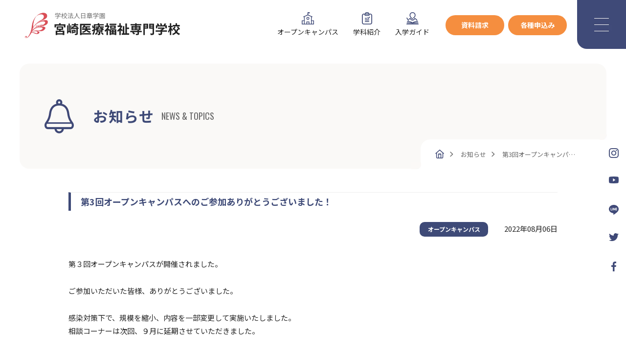

--- FILE ---
content_type: text/html; charset=UTF-8
request_url: https://www.miyaisen.ac.jp/news/news_oc/3796.html
body_size: 9415
content:
<!doctype html>
<html lang="ja">

<head>
<!-- Google Tag Manager -->
<script>(function(w,d,s,l,i){w[l]=w[l]||[];w[l].push({'gtm.start':
new Date().getTime(),event:'gtm.js'});var f=d.getElementsByTagName(s)[0],
j=d.createElement(s),dl=l!='dataLayer'?'&l='+l:'';j.async=true;j.src=
'https://www.googletagmanager.com/gtm.js?id='+i+dl;f.parentNode.insertBefore(j,f);
})(window,document,'script','dataLayer','GTM-MXSSW9B');</script>
<!-- End Google Tag Manager -->
	<!-- Google tag (gtag.js) -->
	<script async src="https://www.googletagmanager.com/gtag/js?id=G-KKSGL2SDB5"></script>
	<script>
		window.dataLayer = window.dataLayer || [];

		function gtag() {
			dataLayer.push(arguments);
		}
		gtag('js', new Date());

		gtag('config', 'G-KKSGL2SDB5');
	</script>
	<meta charset="utf-8">
		<meta name="format-detection" content="telephone=no">
	<meta http-equiv="X-UA-Compatible" content="IE=edge">
	<meta http-equiv="Cache-Control" content="no-store">
	
				<link href="https://www.miyaisen.ac.jp/mmc/wp-content/themes/anniversary/style.css" rel="stylesheet" type="text/css">
	<script src="https://www.miyaisen.ac.jp/mmc/wp-content/themes/anniversary/js/head.js"></script>
	
		<!-- All in One SEO 4.7.1.1 - aioseo.com -->
		<title>第3回オープンキャンパスへのご参加ありがとうございました！ | 学校法人日章学園 宮崎医療福祉専門学校</title>
		<meta name="description" content="第３回オープンキャンパスが開催されました。 ご参加いただいた皆様、ありがとうございました。 感染対策下で、規模" />
		<meta name="robots" content="max-image-preview:large" />
		<link rel="canonical" href="https://www.miyaisen.ac.jp/news/news_oc/3796.html" />
		<meta name="generator" content="All in One SEO (AIOSEO) 4.7.1.1" />
		<meta property="og:locale" content="ja_JP" />
		<meta property="og:site_name" content="宮崎医療福祉専門学校" />
		<meta property="og:type" content="article" />
		<meta property="og:title" content="第3回オープンキャンパスへのご参加ありがとうございました！ | 学校法人日章学園 宮崎医療福祉専門学校" />
		<meta property="og:description" content="第３回オープンキャンパスが開催されました。 ご参加いただいた皆様、ありがとうございました。 感染対策下で、規模" />
		<meta property="og:url" content="https://www.miyaisen.ac.jp/news/news_oc/3796.html" />
		<meta property="og:image" content="https://www.miyaisen.ac.jp/wp/wp-content/uploads/2018/09/logo_fb.png" />
		<meta property="og:image:secure_url" content="https://www.miyaisen.ac.jp/wp/wp-content/uploads/2018/09/logo_fb.png" />
		<meta property="article:published_time" content="2022-08-06T07:22:46+00:00" />
		<meta property="article:modified_time" content="2022-11-17T03:16:43+00:00" />
		<meta property="article:publisher" content="https://www.facebook.com/miyaisen/" />
		<meta name="twitter:card" content="summary" />
		<meta name="twitter:site" content="@mmc_miyazaki" />
		<meta name="twitter:title" content="第3回オープンキャンパスへのご参加ありがとうございました！ | 学校法人日章学園 宮崎医療福祉専門学校" />
		<meta name="twitter:description" content="第３回オープンキャンパスが開催されました。 ご参加いただいた皆様、ありがとうございました。 感染対策下で、規模" />
		<meta name="twitter:image" content="http://www.miyaisen.ac.jp/wp/wp-content/uploads/2018/09/logo_fb.png" />
		<script type="application/ld+json" class="aioseo-schema">
			{"@context":"https:\/\/schema.org","@graph":[{"@type":"Article","@id":"https:\/\/www.miyaisen.ac.jp\/news\/news_oc\/3796.html#article","name":"\u7b2c3\u56de\u30aa\u30fc\u30d7\u30f3\u30ad\u30e3\u30f3\u30d1\u30b9\u3078\u306e\u3054\u53c2\u52a0\u3042\u308a\u304c\u3068\u3046\u3054\u3056\u3044\u307e\u3057\u305f\uff01 | \u5b66\u6821\u6cd5\u4eba\u65e5\u7ae0\u5b66\u5712 \u5bae\u5d0e\u533b\u7642\u798f\u7949\u5c02\u9580\u5b66\u6821","headline":"\u7b2c3\u56de\u30aa\u30fc\u30d7\u30f3\u30ad\u30e3\u30f3\u30d1\u30b9\u3078\u306e\u3054\u53c2\u52a0\u3042\u308a\u304c\u3068\u3046\u3054\u3056\u3044\u307e\u3057\u305f\uff01","author":{"@id":"https:\/\/www.miyaisen.ac.jp\/author\/mmc_00#author"},"publisher":{"@id":"https:\/\/www.miyaisen.ac.jp\/#organization"},"image":{"@type":"ImageObject","url":"https:\/\/www.miyaisen.ac.jp\/mmc\/wp-content\/uploads\/2018\/09\/logo_fb.png","width":300,"height":300},"datePublished":"2022-08-06T16:22:46+09:00","dateModified":"2022-11-17T12:16:43+09:00","inLanguage":"ja","mainEntityOfPage":{"@id":"https:\/\/www.miyaisen.ac.jp\/news\/news_oc\/3796.html#webpage"},"isPartOf":{"@id":"https:\/\/www.miyaisen.ac.jp\/news\/news_oc\/3796.html#webpage"},"articleSection":"OC\u5185\u5bb9, \u30aa\u30fc\u30d7\u30f3\u30ad\u30e3\u30f3\u30d1\u30b9"},{"@type":"BreadcrumbList","@id":"https:\/\/www.miyaisen.ac.jp\/news\/news_oc\/3796.html#breadcrumblist","itemListElement":[{"@type":"ListItem","@id":"https:\/\/www.miyaisen.ac.jp\/#listItem","position":1,"name":"\u5bb6","item":"https:\/\/www.miyaisen.ac.jp\/","nextItem":"https:\/\/www.miyaisen.ac.jp\/news\/news_oc\/3796.html#listItem"},{"@type":"ListItem","@id":"https:\/\/www.miyaisen.ac.jp\/news\/news_oc\/3796.html#listItem","position":2,"name":"\u7b2c3\u56de\u30aa\u30fc\u30d7\u30f3\u30ad\u30e3\u30f3\u30d1\u30b9\u3078\u306e\u3054\u53c2\u52a0\u3042\u308a\u304c\u3068\u3046\u3054\u3056\u3044\u307e\u3057\u305f\uff01","previousItem":"https:\/\/www.miyaisen.ac.jp\/#listItem"}]},{"@type":"Organization","@id":"https:\/\/www.miyaisen.ac.jp\/#organization","name":"\u5b66\u6821\u6cd5\u4eba\u65e5\u7ae0\u5b66\u5712 \u5bae\u5d0e\u533b\u7642\u798f\u7949\u5c02\u9580\u5b66\u6821","description":"\u3000","url":"https:\/\/www.miyaisen.ac.jp\/","telephone":"+81983421010","logo":{"@type":"ImageObject","url":"https:\/\/www.miyaisen.ac.jp\/mmc\/wp-content\/uploads\/2022\/12\/logo.png","@id":"https:\/\/www.miyaisen.ac.jp\/news\/news_oc\/3796.html\/#organizationLogo","width":540,"height":116},"image":{"@id":"https:\/\/www.miyaisen.ac.jp\/news\/news_oc\/3796.html\/#organizationLogo"},"sameAs":["https:\/\/www.instagram.com\/mmc_miyazaki\/"]},{"@type":"Person","@id":"https:\/\/www.miyaisen.ac.jp\/author\/mmc_00#author","url":"https:\/\/www.miyaisen.ac.jp\/author\/mmc_00","name":"mmc_00","image":{"@type":"ImageObject","@id":"https:\/\/www.miyaisen.ac.jp\/news\/news_oc\/3796.html#authorImage","url":"https:\/\/secure.gravatar.com\/avatar\/ab17f0669cb6bd72ba89f42481dca671?s=96&d=mm&r=g","width":96,"height":96,"caption":"mmc_00"}},{"@type":"WebPage","@id":"https:\/\/www.miyaisen.ac.jp\/news\/news_oc\/3796.html#webpage","url":"https:\/\/www.miyaisen.ac.jp\/news\/news_oc\/3796.html","name":"\u7b2c3\u56de\u30aa\u30fc\u30d7\u30f3\u30ad\u30e3\u30f3\u30d1\u30b9\u3078\u306e\u3054\u53c2\u52a0\u3042\u308a\u304c\u3068\u3046\u3054\u3056\u3044\u307e\u3057\u305f\uff01 | \u5b66\u6821\u6cd5\u4eba\u65e5\u7ae0\u5b66\u5712 \u5bae\u5d0e\u533b\u7642\u798f\u7949\u5c02\u9580\u5b66\u6821","description":"\u7b2c\uff13\u56de\u30aa\u30fc\u30d7\u30f3\u30ad\u30e3\u30f3\u30d1\u30b9\u304c\u958b\u50ac\u3055\u308c\u307e\u3057\u305f\u3002 \u3054\u53c2\u52a0\u3044\u305f\u3060\u3044\u305f\u7686\u69d8\u3001\u3042\u308a\u304c\u3068\u3046\u3054\u3056\u3044\u307e\u3057\u305f\u3002 \u611f\u67d3\u5bfe\u7b56\u4e0b\u3067\u3001\u898f\u6a21","inLanguage":"ja","isPartOf":{"@id":"https:\/\/www.miyaisen.ac.jp\/#website"},"breadcrumb":{"@id":"https:\/\/www.miyaisen.ac.jp\/news\/news_oc\/3796.html#breadcrumblist"},"author":{"@id":"https:\/\/www.miyaisen.ac.jp\/author\/mmc_00#author"},"creator":{"@id":"https:\/\/www.miyaisen.ac.jp\/author\/mmc_00#author"},"image":{"@type":"ImageObject","url":"https:\/\/www.miyaisen.ac.jp\/mmc\/wp-content\/uploads\/2018\/09\/logo_fb.png","@id":"https:\/\/www.miyaisen.ac.jp\/news\/news_oc\/3796.html\/#mainImage","width":300,"height":300},"primaryImageOfPage":{"@id":"https:\/\/www.miyaisen.ac.jp\/news\/news_oc\/3796.html#mainImage"},"datePublished":"2022-08-06T16:22:46+09:00","dateModified":"2022-11-17T12:16:43+09:00"},{"@type":"WebSite","@id":"https:\/\/www.miyaisen.ac.jp\/#website","url":"https:\/\/www.miyaisen.ac.jp\/","name":"\u5b66\u6821\u6cd5\u4eba\u65e5\u7ae0\u5b66\u5712 \u5bae\u5d0e\u533b\u7642\u798f\u7949\u5c02\u9580\u5b66\u6821","description":"\u3000","inLanguage":"ja","publisher":{"@id":"https:\/\/www.miyaisen.ac.jp\/#organization"}}]}
		</script>
		<!-- All in One SEO -->

<link rel="alternate" type="application/rss+xml" title="学校法人日章学園 宮崎医療福祉専門学校 &raquo; 第3回オープンキャンパスへのご参加ありがとうございました！ のコメントのフィード" href="https://www.miyaisen.ac.jp/news/news_oc/3796.html/feed" />
<script type="text/javascript">
/* <![CDATA[ */
window._wpemojiSettings = {"baseUrl":"https:\/\/s.w.org\/images\/core\/emoji\/15.0.3\/72x72\/","ext":".png","svgUrl":"https:\/\/s.w.org\/images\/core\/emoji\/15.0.3\/svg\/","svgExt":".svg","source":{"concatemoji":"https:\/\/www.miyaisen.ac.jp\/mmc\/wp-includes\/js\/wp-emoji-release.min.js?ver=6.5.7"}};
/*! This file is auto-generated */
!function(i,n){var o,s,e;function c(e){try{var t={supportTests:e,timestamp:(new Date).valueOf()};sessionStorage.setItem(o,JSON.stringify(t))}catch(e){}}function p(e,t,n){e.clearRect(0,0,e.canvas.width,e.canvas.height),e.fillText(t,0,0);var t=new Uint32Array(e.getImageData(0,0,e.canvas.width,e.canvas.height).data),r=(e.clearRect(0,0,e.canvas.width,e.canvas.height),e.fillText(n,0,0),new Uint32Array(e.getImageData(0,0,e.canvas.width,e.canvas.height).data));return t.every(function(e,t){return e===r[t]})}function u(e,t,n){switch(t){case"flag":return n(e,"\ud83c\udff3\ufe0f\u200d\u26a7\ufe0f","\ud83c\udff3\ufe0f\u200b\u26a7\ufe0f")?!1:!n(e,"\ud83c\uddfa\ud83c\uddf3","\ud83c\uddfa\u200b\ud83c\uddf3")&&!n(e,"\ud83c\udff4\udb40\udc67\udb40\udc62\udb40\udc65\udb40\udc6e\udb40\udc67\udb40\udc7f","\ud83c\udff4\u200b\udb40\udc67\u200b\udb40\udc62\u200b\udb40\udc65\u200b\udb40\udc6e\u200b\udb40\udc67\u200b\udb40\udc7f");case"emoji":return!n(e,"\ud83d\udc26\u200d\u2b1b","\ud83d\udc26\u200b\u2b1b")}return!1}function f(e,t,n){var r="undefined"!=typeof WorkerGlobalScope&&self instanceof WorkerGlobalScope?new OffscreenCanvas(300,150):i.createElement("canvas"),a=r.getContext("2d",{willReadFrequently:!0}),o=(a.textBaseline="top",a.font="600 32px Arial",{});return e.forEach(function(e){o[e]=t(a,e,n)}),o}function t(e){var t=i.createElement("script");t.src=e,t.defer=!0,i.head.appendChild(t)}"undefined"!=typeof Promise&&(o="wpEmojiSettingsSupports",s=["flag","emoji"],n.supports={everything:!0,everythingExceptFlag:!0},e=new Promise(function(e){i.addEventListener("DOMContentLoaded",e,{once:!0})}),new Promise(function(t){var n=function(){try{var e=JSON.parse(sessionStorage.getItem(o));if("object"==typeof e&&"number"==typeof e.timestamp&&(new Date).valueOf()<e.timestamp+604800&&"object"==typeof e.supportTests)return e.supportTests}catch(e){}return null}();if(!n){if("undefined"!=typeof Worker&&"undefined"!=typeof OffscreenCanvas&&"undefined"!=typeof URL&&URL.createObjectURL&&"undefined"!=typeof Blob)try{var e="postMessage("+f.toString()+"("+[JSON.stringify(s),u.toString(),p.toString()].join(",")+"));",r=new Blob([e],{type:"text/javascript"}),a=new Worker(URL.createObjectURL(r),{name:"wpTestEmojiSupports"});return void(a.onmessage=function(e){c(n=e.data),a.terminate(),t(n)})}catch(e){}c(n=f(s,u,p))}t(n)}).then(function(e){for(var t in e)n.supports[t]=e[t],n.supports.everything=n.supports.everything&&n.supports[t],"flag"!==t&&(n.supports.everythingExceptFlag=n.supports.everythingExceptFlag&&n.supports[t]);n.supports.everythingExceptFlag=n.supports.everythingExceptFlag&&!n.supports.flag,n.DOMReady=!1,n.readyCallback=function(){n.DOMReady=!0}}).then(function(){return e}).then(function(){var e;n.supports.everything||(n.readyCallback(),(e=n.source||{}).concatemoji?t(e.concatemoji):e.wpemoji&&e.twemoji&&(t(e.twemoji),t(e.wpemoji)))}))}((window,document),window._wpemojiSettings);
/* ]]> */
</script>
<style id='wp-emoji-styles-inline-css' type='text/css'>

	img.wp-smiley, img.emoji {
		display: inline !important;
		border: none !important;
		box-shadow: none !important;
		height: 1em !important;
		width: 1em !important;
		margin: 0 0.07em !important;
		vertical-align: -0.1em !important;
		background: none !important;
		padding: 0 !important;
	}
</style>
<link rel='stylesheet' id='wp-block-library-css' href='https://www.miyaisen.ac.jp/mmc/wp-includes/css/dist/block-library/style.min.css?ver=6.5.7' type='text/css' media='all' />
<style id='classic-theme-styles-inline-css' type='text/css'>
/*! This file is auto-generated */
.wp-block-button__link{color:#fff;background-color:#32373c;border-radius:9999px;box-shadow:none;text-decoration:none;padding:calc(.667em + 2px) calc(1.333em + 2px);font-size:1.125em}.wp-block-file__button{background:#32373c;color:#fff;text-decoration:none}
</style>
<style id='global-styles-inline-css' type='text/css'>
body{--wp--preset--color--black: #000000;--wp--preset--color--cyan-bluish-gray: #abb8c3;--wp--preset--color--white: #ffffff;--wp--preset--color--pale-pink: #f78da7;--wp--preset--color--vivid-red: #cf2e2e;--wp--preset--color--luminous-vivid-orange: #ff6900;--wp--preset--color--luminous-vivid-amber: #fcb900;--wp--preset--color--light-green-cyan: #7bdcb5;--wp--preset--color--vivid-green-cyan: #00d084;--wp--preset--color--pale-cyan-blue: #8ed1fc;--wp--preset--color--vivid-cyan-blue: #0693e3;--wp--preset--color--vivid-purple: #9b51e0;--wp--preset--gradient--vivid-cyan-blue-to-vivid-purple: linear-gradient(135deg,rgba(6,147,227,1) 0%,rgb(155,81,224) 100%);--wp--preset--gradient--light-green-cyan-to-vivid-green-cyan: linear-gradient(135deg,rgb(122,220,180) 0%,rgb(0,208,130) 100%);--wp--preset--gradient--luminous-vivid-amber-to-luminous-vivid-orange: linear-gradient(135deg,rgba(252,185,0,1) 0%,rgba(255,105,0,1) 100%);--wp--preset--gradient--luminous-vivid-orange-to-vivid-red: linear-gradient(135deg,rgba(255,105,0,1) 0%,rgb(207,46,46) 100%);--wp--preset--gradient--very-light-gray-to-cyan-bluish-gray: linear-gradient(135deg,rgb(238,238,238) 0%,rgb(169,184,195) 100%);--wp--preset--gradient--cool-to-warm-spectrum: linear-gradient(135deg,rgb(74,234,220) 0%,rgb(151,120,209) 20%,rgb(207,42,186) 40%,rgb(238,44,130) 60%,rgb(251,105,98) 80%,rgb(254,248,76) 100%);--wp--preset--gradient--blush-light-purple: linear-gradient(135deg,rgb(255,206,236) 0%,rgb(152,150,240) 100%);--wp--preset--gradient--blush-bordeaux: linear-gradient(135deg,rgb(254,205,165) 0%,rgb(254,45,45) 50%,rgb(107,0,62) 100%);--wp--preset--gradient--luminous-dusk: linear-gradient(135deg,rgb(255,203,112) 0%,rgb(199,81,192) 50%,rgb(65,88,208) 100%);--wp--preset--gradient--pale-ocean: linear-gradient(135deg,rgb(255,245,203) 0%,rgb(182,227,212) 50%,rgb(51,167,181) 100%);--wp--preset--gradient--electric-grass: linear-gradient(135deg,rgb(202,248,128) 0%,rgb(113,206,126) 100%);--wp--preset--gradient--midnight: linear-gradient(135deg,rgb(2,3,129) 0%,rgb(40,116,252) 100%);--wp--preset--font-size--small: 13px;--wp--preset--font-size--medium: 20px;--wp--preset--font-size--large: 36px;--wp--preset--font-size--x-large: 42px;--wp--preset--spacing--20: 0.44rem;--wp--preset--spacing--30: 0.67rem;--wp--preset--spacing--40: 1rem;--wp--preset--spacing--50: 1.5rem;--wp--preset--spacing--60: 2.25rem;--wp--preset--spacing--70: 3.38rem;--wp--preset--spacing--80: 5.06rem;--wp--preset--shadow--natural: 6px 6px 9px rgba(0, 0, 0, 0.2);--wp--preset--shadow--deep: 12px 12px 50px rgba(0, 0, 0, 0.4);--wp--preset--shadow--sharp: 6px 6px 0px rgba(0, 0, 0, 0.2);--wp--preset--shadow--outlined: 6px 6px 0px -3px rgba(255, 255, 255, 1), 6px 6px rgba(0, 0, 0, 1);--wp--preset--shadow--crisp: 6px 6px 0px rgba(0, 0, 0, 1);}:where(.is-layout-flex){gap: 0.5em;}:where(.is-layout-grid){gap: 0.5em;}body .is-layout-flex{display: flex;}body .is-layout-flex{flex-wrap: wrap;align-items: center;}body .is-layout-flex > *{margin: 0;}body .is-layout-grid{display: grid;}body .is-layout-grid > *{margin: 0;}:where(.wp-block-columns.is-layout-flex){gap: 2em;}:where(.wp-block-columns.is-layout-grid){gap: 2em;}:where(.wp-block-post-template.is-layout-flex){gap: 1.25em;}:where(.wp-block-post-template.is-layout-grid){gap: 1.25em;}.has-black-color{color: var(--wp--preset--color--black) !important;}.has-cyan-bluish-gray-color{color: var(--wp--preset--color--cyan-bluish-gray) !important;}.has-white-color{color: var(--wp--preset--color--white) !important;}.has-pale-pink-color{color: var(--wp--preset--color--pale-pink) !important;}.has-vivid-red-color{color: var(--wp--preset--color--vivid-red) !important;}.has-luminous-vivid-orange-color{color: var(--wp--preset--color--luminous-vivid-orange) !important;}.has-luminous-vivid-amber-color{color: var(--wp--preset--color--luminous-vivid-amber) !important;}.has-light-green-cyan-color{color: var(--wp--preset--color--light-green-cyan) !important;}.has-vivid-green-cyan-color{color: var(--wp--preset--color--vivid-green-cyan) !important;}.has-pale-cyan-blue-color{color: var(--wp--preset--color--pale-cyan-blue) !important;}.has-vivid-cyan-blue-color{color: var(--wp--preset--color--vivid-cyan-blue) !important;}.has-vivid-purple-color{color: var(--wp--preset--color--vivid-purple) !important;}.has-black-background-color{background-color: var(--wp--preset--color--black) !important;}.has-cyan-bluish-gray-background-color{background-color: var(--wp--preset--color--cyan-bluish-gray) !important;}.has-white-background-color{background-color: var(--wp--preset--color--white) !important;}.has-pale-pink-background-color{background-color: var(--wp--preset--color--pale-pink) !important;}.has-vivid-red-background-color{background-color: var(--wp--preset--color--vivid-red) !important;}.has-luminous-vivid-orange-background-color{background-color: var(--wp--preset--color--luminous-vivid-orange) !important;}.has-luminous-vivid-amber-background-color{background-color: var(--wp--preset--color--luminous-vivid-amber) !important;}.has-light-green-cyan-background-color{background-color: var(--wp--preset--color--light-green-cyan) !important;}.has-vivid-green-cyan-background-color{background-color: var(--wp--preset--color--vivid-green-cyan) !important;}.has-pale-cyan-blue-background-color{background-color: var(--wp--preset--color--pale-cyan-blue) !important;}.has-vivid-cyan-blue-background-color{background-color: var(--wp--preset--color--vivid-cyan-blue) !important;}.has-vivid-purple-background-color{background-color: var(--wp--preset--color--vivid-purple) !important;}.has-black-border-color{border-color: var(--wp--preset--color--black) !important;}.has-cyan-bluish-gray-border-color{border-color: var(--wp--preset--color--cyan-bluish-gray) !important;}.has-white-border-color{border-color: var(--wp--preset--color--white) !important;}.has-pale-pink-border-color{border-color: var(--wp--preset--color--pale-pink) !important;}.has-vivid-red-border-color{border-color: var(--wp--preset--color--vivid-red) !important;}.has-luminous-vivid-orange-border-color{border-color: var(--wp--preset--color--luminous-vivid-orange) !important;}.has-luminous-vivid-amber-border-color{border-color: var(--wp--preset--color--luminous-vivid-amber) !important;}.has-light-green-cyan-border-color{border-color: var(--wp--preset--color--light-green-cyan) !important;}.has-vivid-green-cyan-border-color{border-color: var(--wp--preset--color--vivid-green-cyan) !important;}.has-pale-cyan-blue-border-color{border-color: var(--wp--preset--color--pale-cyan-blue) !important;}.has-vivid-cyan-blue-border-color{border-color: var(--wp--preset--color--vivid-cyan-blue) !important;}.has-vivid-purple-border-color{border-color: var(--wp--preset--color--vivid-purple) !important;}.has-vivid-cyan-blue-to-vivid-purple-gradient-background{background: var(--wp--preset--gradient--vivid-cyan-blue-to-vivid-purple) !important;}.has-light-green-cyan-to-vivid-green-cyan-gradient-background{background: var(--wp--preset--gradient--light-green-cyan-to-vivid-green-cyan) !important;}.has-luminous-vivid-amber-to-luminous-vivid-orange-gradient-background{background: var(--wp--preset--gradient--luminous-vivid-amber-to-luminous-vivid-orange) !important;}.has-luminous-vivid-orange-to-vivid-red-gradient-background{background: var(--wp--preset--gradient--luminous-vivid-orange-to-vivid-red) !important;}.has-very-light-gray-to-cyan-bluish-gray-gradient-background{background: var(--wp--preset--gradient--very-light-gray-to-cyan-bluish-gray) !important;}.has-cool-to-warm-spectrum-gradient-background{background: var(--wp--preset--gradient--cool-to-warm-spectrum) !important;}.has-blush-light-purple-gradient-background{background: var(--wp--preset--gradient--blush-light-purple) !important;}.has-blush-bordeaux-gradient-background{background: var(--wp--preset--gradient--blush-bordeaux) !important;}.has-luminous-dusk-gradient-background{background: var(--wp--preset--gradient--luminous-dusk) !important;}.has-pale-ocean-gradient-background{background: var(--wp--preset--gradient--pale-ocean) !important;}.has-electric-grass-gradient-background{background: var(--wp--preset--gradient--electric-grass) !important;}.has-midnight-gradient-background{background: var(--wp--preset--gradient--midnight) !important;}.has-small-font-size{font-size: var(--wp--preset--font-size--small) !important;}.has-medium-font-size{font-size: var(--wp--preset--font-size--medium) !important;}.has-large-font-size{font-size: var(--wp--preset--font-size--large) !important;}.has-x-large-font-size{font-size: var(--wp--preset--font-size--x-large) !important;}
.wp-block-navigation a:where(:not(.wp-element-button)){color: inherit;}
:where(.wp-block-post-template.is-layout-flex){gap: 1.25em;}:where(.wp-block-post-template.is-layout-grid){gap: 1.25em;}
:where(.wp-block-columns.is-layout-flex){gap: 2em;}:where(.wp-block-columns.is-layout-grid){gap: 2em;}
.wp-block-pullquote{font-size: 1.5em;line-height: 1.6;}
</style>
<link rel='stylesheet' id='contact-form-7-css' href='https://www.miyaisen.ac.jp/mmc/wp-content/plugins/contact-form-7/includes/css/styles.css?ver=5.6.4' type='text/css' media='all' />
<link rel='stylesheet' id='contact-form-7-confirm-css' href='https://www.miyaisen.ac.jp/mmc/wp-content/plugins/contact-form-7-add-confirm/includes/css/styles.css?ver=5.1' type='text/css' media='all' />
<link rel='stylesheet' id='cf7cf-style-css' href='https://www.miyaisen.ac.jp/mmc/wp-content/plugins/cf7-conditional-fields/style.css?ver=2.2.11' type='text/css' media='all' />
<script type="text/javascript" src="https://www.miyaisen.ac.jp/mmc/wp-includes/js/jquery/jquery.min.js?ver=3.7.1" id="jquery-core-js"></script>
<script type="text/javascript" src="https://www.miyaisen.ac.jp/mmc/wp-includes/js/jquery/jquery-migrate.min.js?ver=3.4.1" id="jquery-migrate-js"></script>
<link rel="https://api.w.org/" href="https://www.miyaisen.ac.jp/wp-json/" /><link rel="alternate" type="application/json" href="https://www.miyaisen.ac.jp/wp-json/wp/v2/posts/3796" /><link rel="EditURI" type="application/rsd+xml" title="RSD" href="https://www.miyaisen.ac.jp/mmc/xmlrpc.php?rsd" />
<meta name="generator" content="WordPress 6.5.7" />
<link rel='shortlink' href='https://www.miyaisen.ac.jp/?p=3796' />
<link rel="alternate" type="application/json+oembed" href="https://www.miyaisen.ac.jp/wp-json/oembed/1.0/embed?url=https%3A%2F%2Fwww.miyaisen.ac.jp%2Fnews%2Fnews_oc%2F3796.html" />
<link rel="alternate" type="text/xml+oembed" href="https://www.miyaisen.ac.jp/wp-json/oembed/1.0/embed?url=https%3A%2F%2Fwww.miyaisen.ac.jp%2Fnews%2Fnews_oc%2F3796.html&#038;format=xml" />
<!-- Favicon Rotator -->
<link rel="shortcut icon" href="https://www.miyaisen.ac.jp/mmc/wp-content/uploads/2023/04/favicon-th-16x16.png" />
<link rel="apple-touch-icon-precomposed" href="https://www.miyaisen.ac.jp/mmc/wp-content/uploads/2023/04/favicon-th-1.png" />
<!-- End Favicon Rotator -->
<link rel="icon" href="https://www.miyaisen.ac.jp/mmc/wp-content/uploads/2022/12/MMC-羽　ピンク-PING-e1670397177860-150x150.png" sizes="32x32" />
<link rel="icon" href="https://www.miyaisen.ac.jp/mmc/wp-content/uploads/2022/12/MMC-羽　ピンク-PING-e1670397177860.png" sizes="192x192" />
<link rel="apple-touch-icon" href="https://www.miyaisen.ac.jp/mmc/wp-content/uploads/2022/12/MMC-羽　ピンク-PING-e1670397177860.png" />
<meta name="msapplication-TileImage" content="https://www.miyaisen.ac.jp/mmc/wp-content/uploads/2022/12/MMC-羽　ピンク-PING-e1670397177860.png" />
</head>

<body>
<!-- Google Tag Manager (noscript) -->
<noscript><iframe src="https://www.googletagmanager.com/ns.html?id=GTM-MXSSW9B"
height="0" width="0" style="display:none;visibility:hidden"></iframe></noscript>
<!-- End Google Tag Manager (noscript) -->
	<div id="container">
		<header id="gHeader">
			<div class="hInner">
				<h1><a href="https://www.miyaisen.ac.jp"><img src="https://www.miyaisen.ac.jp/mmc/wp-content/themes/anniversary/img/common/logo2-41th.png" width="318" alt="40th anniversary 学校法人日章学園 宮崎医療福祉専門学校" class="pc"><span class="sp"><img src="https://www.miyaisen.ac.jp/mmc/wp-content/themes/anniversary/img/common/sp_logo.png" width="149" alt="学校法人日章学園 宮崎医療福祉専門学校" class="img01"><img src="https://www.miyaisen.ac.jp/mmc/wp-content/themes/anniversary/img/common/sp_logo02.png" width="150" alt="学校法人日章学園 宮崎医療福祉専門学校" class="img02"></span></a></h1>
				<div class="hBox">
					<ul class="list">
						<li><a href="https://www.miyaisen.ac.jp/oc"><img src="https://www.miyaisen.ac.jp/mmc/wp-content/themes/anniversary/img/common/img01.png" width="25" alt="オープンキャンパス"><span class="txtSpan">オープンキャンパス</span></a></li>
						<li><a href="https://www.miyaisen.ac.jp/choosemmc#point3"><img src="https://www.miyaisen.ac.jp/mmc/wp-content/themes/anniversary/img/common/img02.png" width="21" alt="学科紹介"><span class="txtSpan">学科紹介</span></a></li>
						<li><a href="https://www.miyaisen.ac.jp/requirement"><img src="https://www.miyaisen.ac.jp/mmc/wp-content/themes/anniversary/img/common/img03.png" width="25" alt="入学ガイド"><span class="txtSpan">入学ガイド</span></a></li>
					</ul>
					<ul class="linkUl">
						<li><a href="https://www.miyaisen.ac.jp/contact/request"><span class="txtSpan">資料請求</span></a></li>
						<li><a href="https://www.miyaisen.ac.jp/contact"><span class="txtSpan">各種申込み</span></a></li>
					</ul>
				</div>
				<ul class="spUl sp">
					<li><a href="https://www.miyaisen.ac.jp/contact/"><img src="https://www.miyaisen.ac.jp/mmc/wp-content/themes/anniversary/img/common/img04.png" width="25" alt="お問い合わせ" class="img01"><img src="https://www.miyaisen.ac.jp/mmc/wp-content/themes/anniversary/img/common/email-white.png" width="22" alt="お問い合わせ" class="img02"><span>お問い合わせ</span></a></li>
					<li><a href="https://www.miyaisen.ac.jp/contact/request/"><img src="https://www.miyaisen.ac.jp/mmc/wp-content/themes/anniversary/img/common/img05.png" width="27" alt="資料請求" class="img01"><img src="https://www.miyaisen.ac.jp/mmc/wp-content/themes/anniversary/img/common/book-white.png" width="24" alt="資料請求" class="img02"><span>資料請求</span></a></li>
				</ul>
			</div>
		</header>
		<div class="menu"><a href="#"><img src="https://www.miyaisen.ac.jp/mmc/wp-content/themes/anniversary/img/common/menu.png" width="100" alt="menu"></a></div>
		<div class="menuBox">
			<div class="close"><a href="#"><img src="https://www.miyaisen.ac.jp/mmc/wp-content/themes/anniversary/img/common/close.png" width="29" alt="close"></a></div>
			<div class="logo"><a href="https://www.miyaisen.ac.jp"><img src="https://www.miyaisen.ac.jp/mmc/wp-content/themes/anniversary/img/common/logo-top.png" width="328" alt="40th anniversary 学校法人日章学園 宮崎医療福祉専門学校"></a></div>
			<div class="menuInner">
				<div class="rBox">
					<ul class="naviUl">
						<li>
							<ul class="subUl">
								<li>
									<p class="jsTxt"><span><sup>01</sup>学校案内</span></p>
									<ul>
										<li><a href="https://www.miyaisen.ac.jp/choosemmc">MMCが選ばれる3つの理由</a></li>
										<li><a href="https://www.miyaisen.ac.jp/guide">校舎案内</a></li>
										<li><a href="https://www.miyaisen.ac.jp/access">アクセス</a></li>
										<li><a href="https://www.miyaisen.ac.jp/map/">360°ビュー</a></li>
									</ul>
								</li>
							</ul>
       <ul class="subUl">
								<li>
									<p class="jsTxt"><span><sup>02</sup>学校紹介</span></p>
									<ul>
										<li><a href="https://www.miyaisen.ac.jp/school-introduction">学校紹介</a></li>
									</ul>
								</li>
							</ul>
							<ul class="subUl">
								<li>
									<p class="jsTxt"><span><sup>03</sup>学科紹介</span></p>
									<ul>
										<li><a href="https://www.miyaisen.ac.jp/physical">理学療法士養成学科</a></li>
										<li><a href="https://www.miyaisen.ac.jp/nursing">看護学科</a></li>
									</ul>
								</li>
							</ul>
						</li>
						<li>
       <ul class="subUl">
								<li>
									<p class="jsTxt"><span><sup>04</sup>入学ガイド</span></p>
									<ul>
										<li><a href="https://www.miyaisen.ac.jp/requirement">募集要項</a></li>
										<li><a href="https://www.miyaisen.ac.jp/admission-procedure">入学手続き・校納金</a></li>
										<li><a href="https://www.miyaisen.ac.jp/scholarship">奨学金・修学支援制度ほか</a></li>
										<li><a href="https://my.ebook5.net/nissho/CNEmye/">パンフレット</a></li>
									</ul>
								</li>
							</ul>
							<ul class="subUl">
								<li>
									<p class="jsTxt"><span><sup>05</sup>オープンキャンパス</span></p>
									<ul>
										<li><a href="https://www.miyaisen.ac.jp/oc">オープンキャンパス</a></li>
										<li><a href="https://www.miyaisen.ac.jp/seminar">学校見学・説明会</a></li>
									</ul>
								</li>
							</ul>
							<ul class="subUl">
								<li>
									<p class="jsTxt"><span><sup>06</sup>キャンパスライフ</span></p>
									<ul>
										<li><a href="https://www.miyaisen.ac.jp/oneday">学生の1日</a></li>
										<li><a href="https://www.miyaisen.ac.jp/campus_calender">キャンパスカレンダー</a></li>
										<li><a href="https://www.miyaisen.ac.jp/singlelife">一人暮らし</a></li>
									</ul>
								</li>
							</ul>
						</li>
					</ul>
				</div>
				<div class="lBox">
					<div class="innerBox">
						<div class="sub02">
							<p class="jsTxt"><span><a href="https://www.miyaisen.ac.jp/contact"><sup class="sp">07</sup>各種申込み・お問い合わせ</a></span></p>
							<ul>
								<li><a href="https://www.miyaisen.ac.jp/contact/oc">オープンキャンパス申込み</a></li>
								<li><a href="https://www.miyaisen.ac.jp/contact/inspection">学校見学・説明会申込み</a></li>
								<li><a href="https://www.miyaisen.ac.jp/contact/request">資料請求</a></li>
								<li><a href="https://www.miyaisen.ac.jp/contact/other">その他お問い合わせ</a></li>
								<li><a href="https://www.miyaisen.ac.jp/qanda">よくある質問</a></li>
							</ul>
						</div>
      
						<div class="sub01">
							<p><a href="https://www.miyaisen.ac.jp/student">在校生・卒業生の方へ</a></p>
							<p><a href="https://www.miyaisen.ac.jp/companys">病院・企業の皆様へ</a></p>
							<p><a href="https://www.miyaisen.ac.jp/course-consultation">高校・進路指導の先生へ</a></p>
						</div>
     </div>
     
					<div class="spBox">
						<ul class="list">
							<li><a href="https://www.miyaisen.ac.jp/news">NEWS &amp; TOPICS</a></li>
							<li><a href="https://www.miyaisen.ac.jp/summarys">情報公開</a></li>
							<li><a href="https://www.miyaisen.ac.jp/song">学園歌</a></li>
							<li><a href="http://www.nissho.ac.jp/" target="_blank">学校法人日章学園</a></li>
							<li><a href="https://www.miyaisen.ac.jp/mmc/wp-content/themes/anniversary/img/common/privacy_policy.pdf" target="_blank">プライバシーポリシー</a></li>
						</ul>
						<ul class="snsUl">
							<li><a href="https://www.instagram.com/mmc_miyazaki/" target="_blank"><img src="https://www.miyaisen.ac.jp/mmc/wp-content/themes/anniversary/img/common/sns01-white.png" width="20" alt="instagram"></a></li>
							<li><a href="https://www.youtube.com/channel/UC1REAX7V4matB4NjbdBlIIQ" target="_blank"><img src="https://www.miyaisen.ac.jp/mmc/wp-content/themes/anniversary/img/common/sns02-white.png" width="20" alt="youtube"></a></li>
							<li><a href="https://page.line.me/332cjzqr?openQrModal=true" target="_blank"><img src="https://www.miyaisen.ac.jp/mmc/wp-content/themes/anniversary/img/common/sns03-white.png" width="20" alt="LINE"></a></li>
							<li><a href="https://twitter.com/mmc_miyazaki" target="_blank"><img src="https://www.miyaisen.ac.jp/mmc/wp-content/themes/anniversary/img/common/sns04-white.png" width="20" alt="twitter"></a></li>
							<li><a href="https://www.facebook.com/miyaisen/" target="_blank"><img src="https://www.miyaisen.ac.jp/mmc/wp-content/themes/anniversary/img/common/sns05-white.png" width="10" alt="facebook"></a></li>
						</ul>
      <ul class="logo-th sp">
       <li>
        <a href="https://www.miyaisen.ac.jp">
         <img src="https://www.miyaisen.ac.jp/mmc/wp-content/themes/anniversary/img/common/logo2-41th2.png" width="318" alt="">
        </a>
       </li>
      </ul>
     </div>
    </div>
   </div>
  </div>
  <main id="main" role="main"><div class="news">
	<section class="mainImg">
		<h2><span class="img"><img src="https://www.miyaisen.ac.jp/mmc/wp-content/themes/anniversary/img/common/img06.png" width="60" alt=""></span>お知らせ<span class="txtSpan oswald">NEWS & TOPICS</span></h2>
		<div id="pagePath">
			<ul>
				<li><a href="https://www.miyaisen.ac.jp"><img src="https://www.miyaisen.ac.jp/mmc/wp-content/themes/anniversary/img/common/home.png" width="19" alt="home"></a></li>
				<li><a href="https://www.miyaisen.ac.jp/news/">お知らせ</a></li>
				<li>第3回オープンキャンパ…</li>
			</ul>
		</div>
	</section>
	<div class="content">
		<div class="detailBox">
			<h3>第3回オープンキャンパスへのご参加ありがとうございました！</h3>
			<p class="date">
			<span class="txtSpan">オープンキャンパス</span><span class="txtSpan02">2022年08月06日</span></p>
			<p>第３回オープンキャンパスが開催されました。</p>
<p>ご参加いただいた皆様、ありがとうございました。</p>
<p>感染対策下で、規模を縮小、内容を一部変更して実施いたしました。<br />
相談コーナーは次回、９月に延期させていただきました。</p>
<p>次回は、９月１１日（日）に開催されます！<br />
学生によるインスタライヴも行われます。お楽しみに！</p>
<p>公式HP、SNS、お電話でお申し込みいただけます（事前予約制）。<br />
①公式ＨＰ：<a href="https://www.miyaisen.ac.jp/contact_open">オープンキャンパス申込み2022 | 宮崎医療福祉専門学校 (miyaisen.ac.jp)</a><br />
②公式InstagramのDM：@mmc_miyazaki<br />
③公式LINE：宮崎医療福祉専門学校<br />
④電話：０９８３-４２-１０１０</p>
<p><a href="https://www.miyaisen.ac.jp/wp/wp-content/uploads/2022/08/7afccb8c4dd7441171055baac284728b.jpg"><img fetchpriority="high" decoding="async" class="alignnone size-full wp-image-3803" src="https://www.miyaisen.ac.jp/wp/wp-content/uploads/2022/08/7afccb8c4dd7441171055baac284728b.jpg" alt="" width="1080" height="1080" srcset="https://www.miyaisen.ac.jp/mmc/wp-content/uploads/2022/08/7afccb8c4dd7441171055baac284728b.jpg 1080w, https://www.miyaisen.ac.jp/mmc/wp-content/uploads/2022/08/7afccb8c4dd7441171055baac284728b-300x300.jpg 300w, https://www.miyaisen.ac.jp/mmc/wp-content/uploads/2022/08/7afccb8c4dd7441171055baac284728b-1024x1024.jpg 1024w, https://www.miyaisen.ac.jp/mmc/wp-content/uploads/2022/08/7afccb8c4dd7441171055baac284728b-150x150.jpg 150w, https://www.miyaisen.ac.jp/mmc/wp-content/uploads/2022/08/7afccb8c4dd7441171055baac284728b-768x768.jpg 768w" sizes="(max-width: 1080px) 100vw, 1080px" /></a></p>
		</div>
	</div>
	</div>
	</main>
	<footer id="gFooter">
		<ul class="fixdUl">
			<li><a href="https://www.instagram.com/mmc_miyazaki/" target="_blank"><img src="https://www.miyaisen.ac.jp/mmc/wp-content/themes/anniversary/img/common/sns01.png" width="20" alt="instagram"></a></li>
			<li><a href="https://www.youtube.com/channel/UC1REAX7V4matB4NjbdBlIIQ" target="_blank"><img src="https://www.miyaisen.ac.jp/mmc/wp-content/themes/anniversary/img/common/sns02.png" width="20" alt="youtube"></a></li>
			<li><a href="https://page.line.me/332cjzqr?openQrModal=true" target="_blank"><img src="https://www.miyaisen.ac.jp/mmc/wp-content/themes/anniversary/img/common/sns03.png" width="20" alt="LINE"></a></li>
			<li><a href="https://twitter.com/mmc_miyazaki" target="_blank"><img src="https://www.miyaisen.ac.jp/mmc/wp-content/themes/anniversary/img/common/sns04.png" width="20" alt="twitter"></a></li>
			<li><a href="https://www.facebook.com/miyaisen/" target="_blank"><img src="https://www.miyaisen.ac.jp/mmc/wp-content/themes/anniversary/img/common/sns05.png" width="10" alt="facebook"></a></li>
		</ul>
		<div class="fInner">
			<div class="lBox fbox2">
                <div class="f1box">
				<div class="fLogo"><a href="https://www.miyaisen.ac.jp"><img src="https://www.miyaisen.ac.jp/mmc/wp-content/themes/anniversary/img/common/f_logo.png" width="240" alt="学校法人日章学園 宮崎医療福祉専門学校" class="pc"><img src="https://www.miyaisen.ac.jp/mmc/wp-content/themes/anniversary/img/common/sp_f_logo.png" width="240" alt="学校法人日章学園 宮崎医療福祉専門学校" class="sp"></a></div>
				<p><span class="subSpan">〒881-0004<br>
						宮崎県西都市清水1000番地</span></p>
				<p class="txt"><a href="tel:(0983)42-1010"><img src="https://www.miyaisen.ac.jp/mmc/wp-content/themes/anniversary/img/common/tel.png" width="13" alt="tel">(0983)42-1010</a><span class="txtSpan"><img src="https://www.miyaisen.ac.jp/mmc/wp-content/themes/anniversary/img/common/fax.png" width="13" alt="fax">(0983)43-3015</span></p>
				<div class="inner">
					<ul class="list">
						<li><img src="https://www.miyaisen.ac.jp/mmc/wp-content/themes/anniversary/img/common/f_banner01.png" width="146" alt="日章学園マスコットキャラクター
愛称「ニッチー」"></li>
					</ul>
				</div>
            </div>
            <div class="f2box">
                <li class="slogan">
                    <img src="https://www.miyaisen.ac.jp/mmc/wp-content/themes/anniversary/img/common/f_banner_r8.png" width="88" alt="令和6年 自分を磨け">
                </li>
            </div>
			</div>
            
			<div class="rBox">
				<ul class="naviUl">
					<li>
						<ul>
							<li><a href="https://www.miyaisen.ac.jp/choosemmc#point3">学科紹介</a></li>
							<li><a href="https://www.miyaisen.ac.jp/oc/">オープンキャンパス</a></li>
							<li><a href="https://www.miyaisen.ac.jp/campus_calender/" target="_blank">キャンパスライフ</a></li>
							<li><a href="https://www.miyaisen.ac.jp/guide/">校舎案内</a></li>
						</ul>
					</li>
					<li>
						<ul>
							<li><a href="https://www.miyaisen.ac.jp/requirement">募集要項</a></li>
							<li><a href="https://my.ebook5.net/nissho/NL6Pjz/">パンフレット</a></li>
							<li><a href="https://www.miyaisen.ac.jp/course-consultation">出張講座</a></li>

						</ul>
					</li>
					<li>
						<ul>

							<li><a href="https://www.miyaisen.ac.jp/student">在校生・卒業生の方へ</a></li>
							<li><a href="https://www.miyaisen.ac.jp/companys">病院・企業の皆様へ</a></li>
							<li><a href="https://www.miyaisen.ac.jp/access">アクセス</a></li>
						</ul>
					</li>
				</ul>
				<p class="banner"><a href="https://orico-web.jp/regist/is?SMPFORM=oil-lbocna-29b0fd99a1eb1052594e82b2860b2f61&clientid=14840292&do=confirm" target="_blank"><img src="https://www.miyaisen.ac.jp/mmc/wp-content/themes/anniversary/img/common/f_banner03.png" width="240" alt="Orico 学費サポートプラン"></a></p>
			</div>
		</div>
		<address>
			&copy; 2026 Miyazaki Medical &amp; Welfare College.
		</address>
	</footer>
	</div>
	<script src="https://www.miyaisen.ac.jp/mmc/wp-content/themes/anniversary/js/jquery.min.js"></script>
	<script src="https://www.miyaisen.ac.jp/mmc/wp-content/themes/anniversary/js/common.js"></script>
						
<!--追加-->
<!--追加-->

	<script type="text/javascript" src="https://www.miyaisen.ac.jp/mmc/wp-content/plugins/contact-form-7/includes/swv/js/index.js?ver=5.6.4" id="swv-js"></script>
<script type="text/javascript" id="contact-form-7-js-extra">
/* <![CDATA[ */
var wpcf7 = {"api":{"root":"https:\/\/www.miyaisen.ac.jp\/wp-json\/","namespace":"contact-form-7\/v1"}};
/* ]]> */
</script>
<script type="text/javascript" src="https://www.miyaisen.ac.jp/mmc/wp-content/plugins/contact-form-7/includes/js/index.js?ver=5.6.4" id="contact-form-7-js"></script>
<script type="text/javascript" src="https://www.miyaisen.ac.jp/mmc/wp-includes/js/jquery/jquery.form.min.js?ver=4.3.0" id="jquery-form-js"></script>
<script type="text/javascript" src="https://www.miyaisen.ac.jp/mmc/wp-content/plugins/contact-form-7-add-confirm/includes/js/scripts.js?ver=5.1" id="contact-form-7-confirm-js"></script>
<script type="text/javascript" id="wpcf7cf-scripts-js-extra">
/* <![CDATA[ */
var wpcf7cf_global_settings = {"ajaxurl":"https:\/\/www.miyaisen.ac.jp\/mmc\/wp-admin\/admin-ajax.php"};
/* ]]> */
</script>
<script type="text/javascript" src="https://www.miyaisen.ac.jp/mmc/wp-content/plugins/cf7-conditional-fields/js/scripts.js?ver=2.2.11" id="wpcf7cf-scripts-js"></script>
	</body>
	</html><!-- WP Fastest Cache file was created in 0.29482698440552 seconds, on 23-01-26 20:35:41 --><!-- need to refresh to see cached version -->

--- FILE ---
content_type: text/css
request_url: https://www.miyaisen.ac.jp/mmc/wp-content/themes/anniversary/style.css
body_size: 20716
content:
@charset "utf-8";
@import url('https://fonts.googleapis.com/css2?family=Noto+Sans+JP:wght@300;400;500;700;900&family=Oswald:wght@300;400;500;600;700&display=swap');

/*------------------------------------------------------------
Theme Name: anniversary
Theme URI: null
Description: Description
Author: 81bridge - LSZ
Version: 1.0
------------------------------------------------------------*/
.aligncenter {
	display: block;
	margin: 0 auto;
}

.alignright {
	float: right;
}

.alignleft {
	float: left;
}

img[class*="wp-image-"],
img[class*="attachment-"] {
	height: auto;
	max-width: 100%;
}

.wp-block-image figure,
.wp-block-image figcaption {
	display: block;
}

a.nolink,
a.nolink:hover {
	opacity: 1;
	cursor: default;
	pointer-events: none;
}

/*------------------------------------------------------------
	デフォルトスタイル
------------------------------------------------------------*/
html,
body,
div,
span,
applet,
object,
iframe,
h1,
h2,
h3,
h4,
h5,
h6,
p,
blockquote,
pre,
a,
abbr,
acronym,
address,
big,
cite,
code,
del,
dfn,
em,
font,
img,
ins,
kbd,
q,
s,
samp,
small,
strike,
strong,
sub,
sup,
tt,
var,
b,
u,
i,
center,
dl,
dt,
dd,
ol,
ul,
li,
fieldset,
form,
label,
legend,
table,
caption,
tbody,
tfoot,
thead,
tr,
th,
td {
	margin: 0;
	padding: 0;
	background: transparent;
	border: 0;
	outline: 0;
	font-size: 1em;
}

html {
	font-size: 62.5%;
}

body,
table,
input,
textarea,
select,
option {
	font-family: 'Noto Sans JP', sans-serif;
}

.oswald {
	font-family: 'Oswald', sans-serif;
}

article,
aside,
canvas,
details,
figcaption,
figure,
footer,
header,
hgroup,
menu,
nav,
section,
summary {
	display: block;
}

ol,
ul {
	list-style: none;
}

blockquote,
q {
	quotes: none;
}

:focus {
	outline: 0;
}

ins {
	text-decoration: none;
}

del {
	text-decoration: line-through;
}

img {
	vertical-align: top;
	max-width: 100%;
	height: auto;
}

a,
a:link {
	color: #222222;
	text-decoration: none;
}

a:visited {
	color: #222222;
}

a:hover {
	color: #222222;
}

a:active {
	color: #222222;
}

/*------------------------------------------------------------
	レイアウト
------------------------------------------------------------*/
body {
	color: #222222;
	font-size: 1.5rem;
	line-height: 1.5;
	text-size-adjust: none;
	-webkit-text-size-adjust: none;
	background-color: #FFF;
}

body.fixed {
	position: fixed;
	top: 0;
	left: 0;
	width: 100%;
	height: 100%;
}

#container {
	overflow: hidden;
	text-align: left;
}

#main {
	margin-bottom: 100px;
	padding-top: 130px;
	display: block;
}

a[href^="tel:"] {
	cursor: default;
	pointer-events: none;
}

.pc-block {
	display: block !important;
}

.sp-block {
	display: none !important;
}

.tel-boxs {
    width: 90%;
    margin: 0 auto;
    color: #3E4A77;
    border: 3px solid #3E4A77;
}
.tel-boxs ul{
    display: flex;
    justify-content: space-evenly;
    height: 100px;
    line-height: 100px;
}
.tel-boxs ul li{
    display: flex;
    align-items: center;
}
.tel-boxs ul li span{
    font-size: 2rem;
    font-weight: bold;
}
.tel-boxs ul li p{
    margin-bottom: 0;
}
.tel-boxs ul li p a{
    color: #3E4A77;
}


@media all and (min-width: 897px) {
	.sp {
		display: none !important;
	}
}

@media all and (max-width: 896px) {
	body {
		min-width: inherit;
		font-size: 1.3rem;
	}

	a:hover,
	a:hover img {
		opacity: 1 !important;
	}

	.pc {
		display: none !important;
	}

	a[href^="tel:"] {
		cursor: pointer;
		pointer-events: auto;
	}

	#main {
		margin-bottom: 50px;
		padding-top: 97px;
	}

	.pc-block {
		display: none !important;
	}

	.sp-block {
		display: block !important;
	}
    
    .tel-boxs {
        width: auto;
        padding: 20px;
    }
    .tel-boxs ul{
        display: block;
        height: auto;
        line-height: normal;
    }
    .tel-boxs ul li{
        display: block;
        width: 80%;
        margin: 0 auto;
    }
    .tel-boxs ul li:first-child{
        text-align: center;
    }
    .tel-boxs ul li span{
        font-size: 2rem;
        font-weight: bold;
    }
    .tel-boxs ul li p{
        margin-top: 15px;
    }
}

/*------------------------------------------------------------
	ヘッダー
------------------------------------------------------------*/
#gHeader {
	position: fixed;
	top: 0;
	left: 0;
	width: 100%;
	z-index: 1000;
	background-color: white;
}

.hInner {
	position: relative;
	padding: 0 51px;
	box-sizing: border-box;
	height: 100px;
	display: flex;
	align-items: center;
	justify-content: space-between;
}

.hInner h1 {}

.hBox {
	padding-right: 70px;
	display: flex;
}

.hBox a:hover {
	opacity: 0.7;
}

.hInner .list {
	padding-right: 25px;
	display: flex;
	text-align: center;
}

.hInner .list li {
	margin-left: 30px;
}

.hInner .list a {
	font-size: 1.4rem;
	display: inline-block;
}

.hInner .list .txtSpan {
	margin-top: 5px;
	display: block;
}

.hInner .linkUl {
	padding-top: 6px;
	display: flex;
}

.hInner .linkUl li {
	margin-left: 8px;
	width: 120px;
}

.hInner .linkUl li a {
	display: block;
	background-color: #F58E3F;
	border-radius: 50px;
	text-align: center;
	font-size: 1.4rem;
	font-weight: bold;
	color: white;
	padding: 10px 5px;
}

.menu {
	position: fixed;
	top: 0;
	right: 0;
	z-index: 1002;
}

.menuBox {
	display: none;
	position: fixed;
	top: 0;
	left: 0;
	width: 100%;
	height: 100%;
	overflow-y: auto;
	z-index: 1002;
	background-color: #3E4A77;
}

.menuBox .close {
	position: absolute;
	top: 36px;
	right: 40px;
}

.menuBox a {
	color: white;
}

.menuBox .logo {
	margin: 26px 0 70px 50px;
}

.menuBox .logo a:hover {
	opacity: 1;
}

.menuInner {
	max-width: 1250px;
	margin: 0 auto;
	padding: 0 20px 50px;
	display: flex;
	flex-wrap: wrap;
	justify-content: space-between;
}

.menuInner .rBox {
	width: 48%;
	box-sizing: border-box;
	padding: 0 0 0 50px;
}

.menuInner .lBox {
	width: 50%;
	order: 2;
	padding: 21px 0 0 113px;
	box-sizing: border-box;
	border-left: 1px solid white;
}

.menuInner .naviUl {
	margin-bottom: -12px;
	display: flex;
	flex-wrap: wrap;
	justify-content: space-between;
}

.menuInner .naviUl>li {
	width: 48%;
}

.menuInner .naviUl>li p {
	margin-bottom: 18px;
}

.menuInner .naviUl>li p span,
.menuInner .lBox .sub02 .jsTxt a {
	font-weight: bold;
	color: white;
	font-size: 1.8rem;
	letter-spacing: 0.1em;
	position: relative;
}

.menuInner .naviUl>li p sup,
.lBox .sub02 .jsTxt sup {
	font-size: 1.2rem;
	position: absolute;
	left: -35px;
	top: 0;
	letter-spacing: 0;
}

.menuInner .subUl {
	margin-bottom: 47px;
}

.menuInner .subUl li {
	margin-bottom: 13px;
}

.menuInner .subUl a {
	font-size: 1.4rem;
	color: #A3AED6;
	letter-spacing: 0.05em;
}

.menuInner .lBox {
	width: 50%;
	box-sizing: border-box;
	padding: 20px 0 0 80px;
}

.menuBox .innerBox {
	margin-bottom: 174px;
	display: flex;
	flex-wrap: wrap;
	justify-content: space-between;
}

.menuBox .innerBox .sub01 {
	width: 46%;
	order: 2;
}

.menuBox .innerBox .sub02 {
	width: 47%;
}

.menuBox .innerBox p {
	margin: 0 -20px 19px 0;
	/* font-size: 1.8rem; */
	font-weight: bold;
	letter-spacing: 0.1em;
}

.menuBox .innerBox li {
	margin-bottom: 13px;
}

.menuBox .innerBox li a {
	font-size: 1.4rem;
	color: #A3AED6;
	letter-spacing: 0.05em;
}

.menuBox a:hover {
	opacity: 0.7;
}

.menuBox .innerBox .sub02 p {
	margin-bottom: 30px;
}

.menuBox .list {
	margin-bottom: 18px;
	padding-left: 3px;
}

.menuBox .list li {
	display: inline-block;
	margin: 0 25px 12px 0;
}

.menuBox .list li a {
	font-size: 1.4rem;
	color: #A3AED6;
	letter-spacing: 0.1em;
}

.menuBox .snsUl {
	display: flex;
	align-items: center;
}

.menuBox .snsUl li {
	margin-right: 50px;
}

.menuBox .snsUl li:last-child {
	margin-right: 0;
}

.menuBox .snsUl img {
	vertical-align: middle;
}




@media all and (max-width: 896px) {
	#gHeader {
		z-index: 1003;
	}

	#gHeader.on {
		background-color: #3E4A77;
	}

	#gHeader.on h1 .img02 {
		display: block;
	}

	#gHeader.on h1 .img01 {
		display: none;
	}

	#gHeader.on .spUl li a {
		color: white;
	}

	#gHeader.on .spUl li .img02 {
		display: inline-block;
	}

	#gHeader.on .spUl li .img01 {
		display: none;
	}

	#gHeader.on h1 {
		padding-bottom: 12px;
	}

	.hInner {
		padding: 0 20px 10px;
		height: 80px;
		align-items: flex-end;
	}

	.hBox {
		display: none;
	}

	.menu {
		width: 80px;
		z-index: 1004;
	}

	.menu.on a {
		display: block;
		background: url(img/common/close.png) no-repeat center;
		background-size: 29px auto;
	}

	.menu.on a img {
		visibility: hidden;
	}

	.hInner .spUl {
		padding-right: 70px;
		display: flex;
	}

	.hInner .spUl li {
		margin-left: 10px;
		text-align: center;
	}

	.hInner .spUl li a {
		display: inline-block;
	}

	.hInner .spUl li span {
		margin-top: 3px;
		font-size: 1rem;
		display: block;
	}

	.hInner .spUl li .img02 {
		display: none;
	}

	.hInner .spUl li:first-child {
		margin-left: 0;
	}

	.hInner h1 {
		padding-bottom: 15px;
	}

	.menuBox .logo {
		display: none;
	}

	.hInner h1 .img02 {
		display: none;
	}

	.menuInner {
		padding: 65px 20px 0;
		max-width: inherit;
		display: block;
		border-top: 1px solid #3E4A77;
	}

	.menuInner .lBox {
		width: auto;
		border: none;
		padding: 0;
	}

	.menuInner .rBox {
		width: auto;
		padding: 0;
	}

	.menuInner .naviUl {
		margin: 0;
		display: block;
	}

	.menuInner .naviUl>li {
		width: auto;
	}

	.menuInner .subUl {
		margin-bottom: 0;
	}

	.menuInner .naviUl>li p {
		margin: 0;
	}

	.menuInner p span{
		position: relative;
		display: flex;
		align-items: center;
		min-height: 66px;
		padding: 5px 34px;
		box-sizing: border-box;
		border-bottom: 1px solid #FFFFFF;
		background: url(img/common/icon19.png) no-repeat right 10px center;
		background-size: 15px auto;
	}

	.menuInner p span.on {
		background-image: url(img/common/icon20.png);
	}

	.menuInner .naviUl>li p sup,
	.menuInner .naviUl>li p sup{
		left: 0;
		top: 23px;
	}
	
	.lBox .sub02 .jsTxt sup{
		top: 5px;
	}
	
	.menuInner .subUl li,
	.lBox .sub02 ul li {
		margin-bottom: 0;
	}

	.menuInner .subUl li ul,
	.menuBox .innerBox .sub02 ul {
		display: none;
		padding-left: 30px;
		border-bottom: 1px solid #fff;
		background-color: rgba(255, 255, 255, 0.1);
	}

	.menuInner .subUl li ul a,
	.lBox .sub02 ul a {
		min-height: 52px;
		display: flex;
		font-size: 1.4rem;
		color: white;
		align-items: center;
		box-sizing: border-box;
		padding: 5px 10px 5px 28px;
		border-bottom: 1px solid #fff;
	}

	.menuInner .subUl li ul li:last-child a,
	.lBox .sub02 ul li:last-child a {
		border-bottom: none;
	}

	.menuBox .innerBox {
		margin-bottom: 22px;
		display: block;
	}

	.menuBox .innerBox .sub01 {
		margin-bottom: 0;
		width: auto;
		padding-top: 20px;
	}

	.menuBox .innerBox .sub02 {
		width: auto;
	}

	.menuInner .innerBox .sub01 sup {
		left: 0;
		position: absolute;
		top: 28px;
		font-size: 1.2rem;
	}

	.menuInner .innerBox .sub01 a {
		min-height: 82px;
	}

	.menuBox .innerBox .sub01 ul {
		display: none;
	}

	.menuBox .innerBox .sub02 p {
		margin: 0 0 4px;
	}

	.menuBox .spBox {
		display: flex;
		flex-wrap: wrap;
	}

	.menuBox .snsUl {
		margin-bottom: 30px;
		/* order: -1; */
		/* width: 100%; */
		/* padding: 0 0 0 35px; */
		/* box-sizing: border-box; */
		/* border-bottom: 1px solid #FFFFFF; */
	}

	.menuBox .snsUl li {
		margin-right: 30px;
	}

	.menuBox .list li {
		margin: 0 11px 9px 0;
	}

	.menuBox .list li a {
		font-size: 1.3rem;
	}

	.menuBox .list {
		padding-left: 0;
	}

	.menuBox .innerBox p {
		margin-right: 0;
	}
}

/*------------------------------------------------------------
	フッター
------------------------------------------------------------*/
#gFooter {
	padding: 45px 0 20px;
	background-color: #F5F5F5;
}

.fInner {
	max-width: 1300px;
	margin: 0 auto;
	padding: 0 20px;
	display: flex;
	flex-wrap: wrap;
	justify-content: space-between;
}

.fInner .lBox {
	width: 45%;
}

.fInner .rBox {
	flex: 1;
}

.fInner .fLogo {
	margin-bottom: 10px;
}

.fInner p {
	margin-bottom: 4px;
	font-size: 1.2rem;
}

.fInner .txt {
	margin-bottom: 19px;
	font-weight: bold;
}

.fInner .txt img {
	vertical-align: middle;
	margin-right: 5px;
}

.fInner .txt .txtSpan {
	margin-left: 10px;
}

.fInner .inner {
	display: flex;
}

.fInner .inner .list {
	margin-right: 30px;
	display: flex;
}

.fInner .inner .list li {
	margin-right: 10px;
}

.fInner .inner .list a:hover img {
	opacity: 0.7;
}

.fInner .naviUl {
	margin-top: -2px;
	padding-left: 65px;
	display: flex;
	min-height: 190px;
}

.fInner .naviUl>li {
	width: 29%;
	margin-right: 10px;
}

.fInner .naviUl>li li {
	margin-bottom: 19px;
}

.fInner .naviUl a:hover {
	opacity: 0.7;
}

.fInner .banner {
	text-align: right;
}

address {
	text-align: center;
	font-style: normal;
	font-size: 1.2rem;
	margin-top: 50px;
}

.fixdUl {
	position: fixed;
	right: 15px;
	width: 20px;
	text-align: center;
	z-index: 500;
	top: 267px;
}

.fixdUl li {
	margin: 36px 0;
}

.fixdUl a:hover img {
	opacity: 0.7;
}

@media all and (max-width: 896px) {
	#gFooter {
		padding: 50px 0 20px;
	}

	.fixdUl {
		display: none;
	}

	.fInner {
		display: block;
	}

	.fInner .lBox {
		width: auto;
		text-align: center;
	}

	.fInner .rBox {
		display: none;
	}

	.fInner .inner {
		display: none;
	}

	.fInner .fLogo {
		margin-bottom: 0;
	}

	.fInner p {
		text-align: center;
	}

	.fInner p .subSpan {
		padding-right: 65px;
		display: inline-block;
		text-align: left;
	}

	.fInner .txt {
		font-weight: normal;
	}

	address {
		color: #CCCCCC;
	}
}

/*------------------------------------------------------------
	汎用スタイル
------------------------------------------------------------*/
/* clearfix */
.clearfix:after {
	content: "";
	display: block;
	clear: both;
}

/* flex */
.flex,
.flexA,
.flexB,
.flexC {
	display: flex;
	flex-wrap: wrap;
}

.flexA {
	justify-content: space-around;
}

.flexB {
	justify-content: space-between;
}

.flexC {
	justify-content: center;
}

/*------------------------------------------------------------
	mainImg
------------------------------------------------------------*/
.mainImg {
	position: relative;
	max-width: 1200px;
	margin: 0 auto 48px;
	min-height: 215px;
	display: flex;
	align-items: center;
	padding: 20px 51px;
	box-sizing: border-box;
	border-radius: 20px;
	background-color: #FAF9F7;
}

.mainImg h2 {
	display: flex;
	align-items: center;
	font-size: 3rem;
	color: #3E4A77;
	letter-spacing: 0.05em;
}

.mainImg h2 .txtSpan {
	font-size: 1.8rem;
	font-weight: normal;
	color: #666666;
	vertical-align: 3px;
	margin-left: 15px;
	letter-spacing: 0;
}

.mainImg h2>span {
	display: inline-block;
	vertical-align: middle;
}

.mainImg h2 .img {
	margin-right: 39px;
}

.mainImg .slick-dots {
	margin-top: -10px;
}

.mainImg .slick-dots li {
	width: 10px;
	margin: 10px 5px;
}

#pagePath {
	padding: 19px 5px 19px 30px;
	box-sizing: border-box;
	width: 380px;
	position: absolute;
	bottom: 0;
	right: 0;
	border-radius: 20px 0 0 0;
	background-color: white;
}

#pagePath::before {
	width: 15px;
	height: 11px;
	background: url(img/common/bg01.png) no-repeat;
	background-size: 100% auto;
	position: absolute;
	top: -10px;
	right: -1px;
	content: "";
}

#pagePath:after {
	width: 20px;
	height: 14px;
	background: url(img/common/bg02.png) no-repeat;
	background-size: 100% auto;
	position: absolute;
	bottom: -1px;
	left: -19px;
	content: "";
}

#pagePath li {
	margin-right: 12px;
	display: inline-block;
	font-size: 1.3rem;
	color: #666666;
}

#pagePath li a {
	padding-right: 18px;
	color: #666666;
	display: inline-block;
	background: url(img/common/icon01.png) no-repeat right center;
	background-size: 7px auto;
}

#pagePath li a:hover {
	opacity: 0.7;
}

.logo-th {
    width: 100%;
}
.logo-th li {
    width: 80%;
    text-align: center;
    margin: 25px auto;
}
@media all and (max-width: 896px) {
	.mainImg {
		margin: 0 20px 4px;
		border-radius: 20px;
		min-height: 122px;
		padding: 20px 5px 20px 20px;
	}

	.mainImg h2 {
		font-size: 2rem;
		display: block;
	}

	.mainImg h2 .txtSpan {
		font-weight: bold;
		vertical-align: 1px;
/*		margin-left: 10px;*/
		margin-left: 50px;
		font-size: 1.2rem;
	}

	.mainImg h2 .img {
		margin-right: 10px !important;
		vertical-align: 3px;
	}

	.mainImg h2 .img img {
		max-width: inherit;
		width: 35px;
		padding-top: 5px
	}

	#pagePath {
		width: auto;
		padding: 0;
		position: relative;
		bottom: auto;
		right: auto;
		margin: 0 20px 44px;
		text-align: right;
	}

	#pagePath li {
		margin-right: 5px;
		font-size: 1.1rem;
	}

	#pagePath li img {
		width: 15px;
	}

	#pagePath::before,
	#pagePath:after {
		background: none;
	}
    
    .logo-th li {
        width: 80%;
        text-align: center;
        margin: 0 auto 25px;
}
}

/*------------------------------------------------------------
	content
------------------------------------------------------------*/
.content {
	max-width: 1000px;
	margin: 0 auto;
	padding: 0 20px;
}

@media all and (max-width: 896px) {}

/*------------------------------------------------------------
	headLine01
------------------------------------------------------------*/
.headLine01 {
	margin-bottom: 30px;
	padding: 6px 0 6px 20px;
	font-size: 1.8rem;
	color: #3E4A77;
	border-left: 5px solid #3E4A77;
}

@media all and (max-width: 896px) {
	.headLine01 {
		margin-bottom: 20px;
	}
}

/*------------------------------------------------------------
	headLine02
------------------------------------------------------------*/
.headLine02 {
	font-size: 3.5rem;
	text-align: center;
	color: #3E4A77;
	margin-bottom: 32px;
}

@media all and (max-width: 896px) {
	.headLine02 {
		margin-bottom: 26px;
		padding-top: 4px;
		font-size: 1.8rem;
	}

}

/*------------------------------------------------------------
	headLine03
------------------------------------------------------------*/
.headLine03 {
	padding: 18px 20px 19px;
	font-size: 2.2rem;
	text-align: center;
	color: #fff;
	font-weight: 500;
	letter-spacing: 0.1em;
	margin-bottom: 50px;
	background-color: #3E4A77;
	border-radius: 20px;
}

@media all and (max-width: 896px) {
	.headLine03 {
		margin-bottom: 34px;
		padding: 22px 10px 21px;
		font-size: 1.8rem;
	}
}

/*------------------------------------------------------------
	headLine04
------------------------------------------------------------*/
.headLine04 {
	margin-bottom: 26px;
	font-size: 1.8rem;
	color: white;
	text-align: center;
	padding: 11px;
	background-color: #3E4A77;
}

@media all and (max-width: 896px) {}

/*------------------------------------------------------------
	comLink
------------------------------------------------------------*/
.comLink {
	margin: 0 auto;
	width: 320px;
}

.comLink a {
	display: block;
	font-size: 2rem;
	font-weight: 500;
	color: white;
	text-align: center;
	padding: 15px 10px;
	background: #3E4A77 url(img/common/icon04.png) no-repeat right 30px center;
	background-size: 8px auto;
	border-radius: 50px;
}

.comLink a:hover {
	opacity: 0.7;
}

.comLink02 {
	width: 448px;
}

.comLink02 a {
	padding: 25px 10px;
	background-image: none;
}

@media all and (max-width: 896px) {
	.comLink {
		width: auto;
		max-width: 335px;
	}

	.comLink a {
		padding: 5px 15px;
		font-size: 1.3rem;
		background-size: 4px auto;
		background-position: right 15px center;
	}

	.comLink02 {
		max-width: 350px;
	}

	.comLink02 a {
		padding: 11px 10px;
		font-size: 1.3rem;
	}
}

/*------------------------------------------------------------
	common
------------------------------------------------------------*/
@media all and (max-width: 896px) {}

/*------------------------------------------------------------
	common
------------------------------------------------------------*/
@media all and (max-width: 896px) {}

/*------------------------------------------------------------
	common
------------------------------------------------------------*/
@media all and (max-width: 896px) {}


/*------------------------------------------------------------
	news
------------------------------------------------------------*/
.newsUl a {
	min-height: 71px;
	box-sizing: border-box;
	padding: 17px 20px 15px;
	display: block;
	background-color: white;
	border-bottom: 1px solid #EEEEEE;
}

.newsUl dl {
	display: flex;
	flex-wrap: wrap;
	align-items: center;
	justify-content: space-between;
}

.newsUl dt {
	margin-right: 10px;
	width: 275px;
	display: flex;
	flex-wrap: wrap;
	align-items: center;
}

.newsUl dt .date {
	width: 106px;
	flex-shrink: 0;
	margin-right: 10px;
	font-size: 1.6rem;
	font-weight: bold;
	color: #666666;
}

.newsUl dt .txtSpan {
	width: 100%;
	display: inline-block;
	margin: 4px 0;
	background-color: #3E4A77;
	border-radius: 10px;
	text-align: center;
	padding: 6px 4px;
	box-sizing: border-box;
	min-width: 140px;
	font-size: 1.2rem;
	font-weight: bold;
	color: white;
}

.newsUl dt .subSpan {
	flex: 1;
}

.newsUl dd {
	flex: 1;
	font-weight: bold;
	color: #666666;
	text-decoration: underline;
}

.wp-pagenavi {
	padding-top: 52px;
	clear: both;
	text-align: center;
}

.wp-pagenavi a,
.wp-pagenavi span {
	display: inline-block;
	font-size: 1.4rem;
	text-decoration: none;
	border: 1px solid #3E4A77;
	letter-spacing: 0.15em;
	padding: 5px 5px;
	margin: 0 3px;
	font-weight: bold;
	min-width: 34px;
	min-height: 34px;
	vertical-align: middle;
	color: #3E4A77;
	border-radius: 100%;
	box-sizing: border-box;
}

.wp-pagenavi .current {
	color: white;
	background-color: #3E4A77;
}

.wp-pagenavi .first,
.wp-pagenavi .last,
.wp-pagenavi .pages {
	display: none;
}

.wp-pagenavi .extend {
	display: none;
}

.wp-pagenavi .nextpostslink,
.wp-pagenavi .previouspostslink {
	width: 150px;
	padding-top: 6px;
	font-size: 1.3rem;
	border-radius: 20px;
}

.wp-pagenavi .previouspostslink img {
	vertical-align: middle;
	margin-right: 10px;
}

.wp-pagenavi .nextpostslink img {
	vertical-align: middle;
	margin-left: 10px;
}

.detailBox h3 {
	margin-bottom: 23px;
	padding: 5px 20px;
	font-size: 1.8rem;
	color: #3E4A77;
	border-left: 5px solid #3E4A77;
	border-top: 1px solid #EEEEEE;
}

.detailBox p {
	margin-bottom: 28px;
	line-height: 1.8;
}

.detailBox .date {
	margin-bottom: 42px;
	text-align: right;
}

.detailBox .date .txtSpan {
	margin-left: 10px;
	display: inline-block;
	min-width: 140px;
	text-align: center;
	background-color: #3E4A77;
	border-radius: 10px;
	padding: 6px 5px;
	color: white;
	line-height: 1.5;
	font-size: 1.2rem;
	font-weight: bold;
	box-sizing: border-box;
}

.detailBox .date .txtSpan02 {
	margin-left: 33px;
}

.subDetail {
	padding: 52px 80px;
	background-color: #F8F8F8;
}

.subDetail h4 {
	margin-bottom: 20px;
	text-align: center;
	font-size: 2rem;
	color: #3E4A77;
}

.subDetail p:last-child {
	margin-bottom: 0;
}

@media all and (max-width: 896px) {
	.newsUl a {
		min-height: inherit;
		padding: 17px 0 21px;
	}

	.newsUl dt .date {
		width: 75px;
		font-size: 1.4rem;
	}

	.newsUl dt .txtSpan {
		width: auto;
		margin: 4px 2px;
		padding: 5px 6px;
		font-size: 1rem;
		min-width: 120px;
	}

	.newsUl dl {
		display: block;
	}

	.newsUl dt {
		width: auto;
		margin: 0 0 6px;
	}

	.wp-pagenavi {
		margin: 0 -20px;
	}

	.wp-pagenavi a,
	.wp-pagenavi span {
		font-size: 1.2rem;
		min-width: 25px;
		padding: 2px 3px;
		min-height: 25px;
	}

	.wp-pagenavi .nextpostslink,
	.wp-pagenavi .previouspostslink {
		padding-top: 4px;
		width: 90px;
		font-size: 1rem;
	}

	.wp-pagenavi .previouspostslink img {
		margin-right: 5px;
	}

	.wp-pagenavi .nextpostslink img {
		margin-left: 5px;
	}

	.subDetail {
		padding: 50px 20px;
	}
}


/*------------------------------------------------------------
	summary
------------------------------------------------------------*/
.summary .mainImg h2 span {
	vertical-align: 3px;
}

.comTable {
	width: 100%;
	border-collapse: collapse;
}

.comTable th {
	padding: 19px 10px;
	width: 20%;
	font-weight: bold;
	color: #3E4A77;
	text-align: center;
	vertical-align: middle;
	border: 1px solid #CCCCCC;
	border-left: none;
	background-color: #FAF9F7;
}

.comTable td {
	padding: 19px 40px 19px 40px;
	vertical-align: middle;
	border: 1px solid #CCCCCC;
	border-right: none;
	background-color: #fff;
}

.comTable td p+.list {
	margin-top: 0;
}

.comTable td p a {
	text-decoration: underline;
}

.comTable td .list {
	margin: -10px 0 -10px;
	display: flex;
	flex-wrap: wrap;
	justify-content: space-between;
}

.comTable td .list01 {
	padding: 0 15px 10px;
}

.comTable td .list li {
	width: 50%;
	padding: 10px 10px 10px 0;
	box-sizing: border-box;
}

.comTable td .list li a {
	margin-left: 10px;
	text-decoration: underline;
}

.comTable td .list02 {
	display: block;
}

@media all and (max-width: 896px) {
	.summary .mainImg h2 .img img {
		max-height: 30px;
	}

	.summary .mainImg h2 span {
		vertical-align: 0;
	}

	.comTable {
		border-top: 1px solid #CCCCCC;
	}

	.tableA th {
		width: 100%;
		box-sizing: border-box;
		float: left;
		border: none;
		text-align: left;
		padding: 11px 11px 10px;
	}

	.tableA td {
		padding: 11px 11px 12px;
		width: 100%;
		box-sizing: border-box;
		float: left;
		border-left: none;
	}

	.tableA td .list {
		justify-content: flex-start;
	}

	.tableA td .list li {
		width: auto;
		margin-right: 10px;
	}
}


/*------------------------------------------------------------
	students
------------------------------------------------------------*/
.students .mainImg h2 .img {
	vertical-align: 4px;
	margin-right: 30px;
}

.students p {
	margin-bottom: 29px;
	line-height: 1.8;
}

.students .ttl {
	margin: -3px 0 24px;
	font-weight: bold;
	font-size: 2rem;
	color: #3E4A77;
}

.infoBox {
	margin-bottom: 49px;
	padding: 48px 80px;
	background-color: #F8F8F8;
	border-radius: 20px;
}

.infoBox h3 {
	margin-bottom: 20px;
	text-align: center;
	font-size: 2rem;
	color: #3E4A77;
}

.infoBox p {
	padding-bottom: 4px;
}

.infoBox p:last-child {
	margin-bottom: 8px;
}

.infoBox .ttl {
	padding-bottom: 0;
	font-size: 1.6rem;
	margin-bottom: 4px;
	font-weight: bold;
}

.infoBox .list {
	line-height: 1.8;
}

.infoBox .list li {
	display: flex;
}

.infoBox .list li .txtSpan {
	flex-shrink: 0;
	margin-right: 25px;
}

.students .tableBox {
	margin-bottom: 55px;
	display: flex;
	flex-wrap: wrap;
	justify-content: space-between;
}

.students .tableBox .sub {
	width: 45.2%;
}

.students .comTable th {
	padding: 17px 10px;
}

.students .comTable th:last-child {
	border-right: none;
}

.students .comTable td {
	border-left: none;
	border-right: 1px solid #CCCCCC;
	border-bottom-style: dashed;
	border-top-style: dashed;
	width: 33.333%;
	padding: 19px 10px 18px;
	text-align: center;
}

.students .comTable tr td:last-child {
	border-right: none;
}

.students .comTable tr:last-child td {
	border-bottom-style: solid;
}

.students .comTable .tdStyle {
	font-weight: bold;
	border-bottom-style: solid;
}

.downUl {
	display: flex;
	flex-wrap: wrap;
	justify-content: center;
}

.downUl li {
	max-width: 382px;
	width: 52%;
	margin: 0 15px;
}

.downUl li a {
	padding: 25px 65px 25px 10px;
	display: block;
	font-size: 2rem;
	font-weight: 500;
	color: white;
	text-align: center;
	border-radius: 50px;
	background: #3E4A77 url(img/common/download.png) no-repeat right 40px center;
	background-size: 24px auto;
}

.downUl li a:hover {
	opacity: .7;
}

@media all and (max-width: 896px) {
	.infoBox {
		margin-bottom: 27px;
		border-radius: 10px;
		padding: 20px 10px 27px;
	}

	.infoBox h3 {
		margin-bottom: 12px;
	}

	.infoBox .list li {
		line-height: 1.54;
	}

	.infoBox .list li .txtSpan {
		margin: 2px 5px 0 0;
	}

	.students .tableBox {
		display: block;
	}

	.students .tableBox .sub {
		width: auto;
		margin: 0 0 40px;
	}

	.downUl {
		display: block;
	}

	.downUl li {
		width: auto;
		max-width: 350px !important;
		margin: 0 auto 20px;
	}

	.downUl li a {
		padding-right: 50px;
		font-size: 1.4rem;
		background-position: right 20px center !important;
	}

	.students .mainImg h2 .img img {
		max-height: 25px;
	}
}

/*------------------------------------------------------------
	contact
------------------------------------------------------------*/
.wpcf7-spinner {
	display: none !important;
}

.contact .h3Ttl {
	margin-bottom: 30px;
	text-align: center;
	font-size: 2rem;
	color: #3E4A77;
}

.contactUl {
	display: flex;
	justify-content: space-around;
	flex-wrap: wrap;
}

.contactUl li {
	margin-top: 20px;
	width: 42%;
}

.contactUl li:nth-child(3n-1) {
	margin-left: 2%;
	margin-right: 0;
}

.contactUl li .comLink {
	width: auto;
}

.contactUl li:nth-child(3n) {
	margin-right: 0;
}

.contact p {
	line-height: 1.8;
	margin-bottom: 23px;
}

.contact .photo {
	margin-bottom: 30px;
	padding-top: 4px;
	text-align: center;
}

.contact .photo a:hover img {
	opacity: 0.7;
}

.contact .wpcf7-list-item {
	margin: 0 29px 0 0;
}

.stepUl {
	width: 60%;
	margin: 0 auto;
	margin-bottom: 30px;
	padding-top: 3px;
	display: flex;
	justify-content: space-between;
	position: relative;
}

.stepUl:after {
	width: 100%;
	height: 1px;
	background-color: #3E4A77;
	position: absolute;
	top: 50%;
	transform: translateY(-50%);
	left: 0;
	content: "";
	z-index: -1;
}

.stepUl li {
	width: 180px;
	height: 50px;
	font-size: 1.5rem;
	font-weight: 500;
	font-weight: 500;
	display: flex;
	align-items: center;
	justify-content: center;
	text-align: center;
	border-radius: 60px;
	background-color: #E5E5E5;
}

.stepUl li.on {
	color: white;
	background-color: #3E4A77;
}

.contact table {
	width: 100%;
	border-collapse: collapse;
}

.contact table tr:last-child th {
	border-bottom: 1px solid #B4BCD9;
}

.contact table tr:last-child td {
	border-bottom: 1px solid #B4BCD9;
}

.contact table th {
	width: 23.5%;
	padding: 20px 10px 20px 30px;
	font-size: 1.5rem;
	text-align: left;
	vertical-align: middle;
	border-bottom: 2px dotted #CCCCCC;
}

.contact table td {
	padding: 20px 30px 20px 20px;
	font-size: 1.5rem;
	font-weight: normal;
	text-align: left;
	vertical-align: middle;
	border-bottom: 2px dotted #CCCCCC;
}

.contact table td .wpcf7-form-control-wrap .wpcf7-not-valid-tip {
	position: absolute;
	top: calc(100% + 8px);
	left: 0;
}

.contact table td .wpcf7-form-control-wrap[data-name="fcontact"] .wpcf7-not-valid-tip {
	top: 100%;
}

.contact table td p {
	font-size: 1.5rem;
	font-weight: normal;
}

.contact .must {
	margin: 5px 10px 0 0;
	float: right;
	width: 53px;
	display: inline-block;
	text-align: center;
	font-size: 1.2rem;
	font-weight: 500;
	color: white;
	box-sizing: border-box;
	padding: 1px 2px 3px;
	background-color: #BD6E80;
	border-radius: 60px;
}

.wpcf7-not-valid-tip {
	font-size: 1.5rem !important;
}

.contact .any {
	margin: 5px 10px 0 0;
	float: right;
	width: 53px;
	display: inline-block;
	text-align: center;
	font-size: 1.2rem;
	font-weight: 500;
	color: white;
	box-sizing: border-box;
	padding: 2px 2px;
	background-color: #6E99BD;
	border-radius: 60px;
}

input[type="email"],
input[type="tel"],
input[type="text"] {
	appearance: none;
	-moz-appearance: none;
	-webkit-appearance: none;
	border-radius: 0;
	height: 50px;
	border: none;
	color: #222222;
	font-weight: lighter;
	box-sizing: border-box;
	font-size: 1.4rem;
	padding: 0 10px 0 30px;
	width: 100%;
	background-color: #F8F8F8;
}

textarea {
	appearance: none;
	-moz-appearance: none;
	-webkit-appearance: none;
	border-radius: 0;
	height: 206px;
	border: none;
	color: #222222;
	font-weight: normal;
	box-sizing: border-box;
	font-size: 1.4rem;
	padding: 17px 10px 0 30px;
	width: 100%;
	resize: vertical;
	background-color: #F8F8F8;
}

select {
	appearance: none;
	-moz-appearance: none;
	-webkit-appearance: none;
	border-radius: 0;
	height: 50px;
	border: none;
	color: #222222;
	font-weight: bold;
	box-sizing: border-box;
	font-size: 1.5rem;
	padding: 0 10px 0 30px;
	width: 200px;
	background: #F8F8F8 url(img/common/select_bg.png) no-repeat right 20px center;
	background-size: 13px auto;
}

input.wid01 {
	width: 48%;
	margin-right: 8.5%;
}

input.wid02 {
	width: 43.4%;
}

select.wid02 {
	padding-left: 20px;
	font-size: 1.5rem;
	font-weight: normal;
	margin: 0 3.4% 0 4.7%;
	width: 22%;
}

select.wid03 {
	padding-left: 20px;
	font-size: 1.5rem;
	font-weight: normal;
	width: 18%;
	margin: 0 3.1% 0 4.6%;
}

.contact .radioList {
	padding: 5px 0;
}

.radioList input[type="radio"] {
	display: none;
}

.radioList input[type="radio"]+span {
	background: url(img/common/radio01.png) no-repeat left center;
	background-size: 23px auto;
	border-radius: 0;
	display: inline-block;
	line-height: 25px;
	padding: 4px 0 4px 44px;
}

.radioList input[type="radio"]:checked+span {
	background-image: url("img/common/radio02.png");
}

input::-webkit-input-placeholder {
	/* WebKit browsers */
	color: #C3C0C0;
	opacity: 1;
}

input:-moz-placeholder {
	/* Mozilla Firefox 4 to 18 */
	color: #C3C0C0;
	opacity: 1;
}

input::-moz-placeholder {
	color: #C3C0C0;
	opacity: 1;
}

input:-ms-input-placeholder {
	/* Internet Explorer 10+ */
	color: #C3C0C0;
	opacity: 1;
}

textarea::-webkit-input-placeholder {
	/* WebKit browsers */
	color: #C3C0C0;
	opacity: 1;
}

textarea:-moz-placeholder {
	/* Mozilla Firefox 4 to 18 */
	color: #C3C0C0;
	opacity: 1;
}

textarea::-moz-placeholder {
	color: #C3C0C0;
	opacity: 1;
}

textarea:-ms-input-placeholder {
	/* Internet Explorer 10+ */
	color: #C3C0C0;
	opacity: 1;
}

.contactDl {
	margin: -18px 0;
	display: flex;
	flex-wrap: wrap;
	align-items: center;
	justify-content: space-between;
}

.contactDl dt {
	width: 105px;
	margin-right: 15px;
}

.contactDl dd {
	margin: 15px 0;
	width: calc(100% - 120px);
}

input.wid03 {
	width: 200px;
}

.contact table .trStyle th {
	vertical-align: top;
}

.contact table .trStyle th .any {
	margin: 7px 10px 0 0;
}

.checkBox {
	margin-bottom: 10px;
	padding: 25px 30px 15px;
	background-color: #F8F8F8;
}

.checkBox .wpcf7-list-item {
	display: inline-block;
	margin: 0 29px 10px 0;
	font-size: 1.5rem;
	font-weight: normal;
}

.contact .checkTxt .wpcf7-list-item {
	margin-right: 0;
}

input[type="checkbox"] {
	display: none;
}

input[type="checkbox"]+span {
	background: url(img/common/check01.png) no-repeat left center;
	background-size: 20px auto;
	border-radius: 0;
	display: inline-block;
	line-height: 25px;
	padding: 4px 0 4px 30px;
}

input[type="checkbox"]:checked+span {
	background-image: url("img/common/check02.png");
}

.checkTxt {
	padding: 27px 0 3px;
	text-align: center;
	font-size: 1.6rem;
	font-weight: 500;
}

.checkTxt input[type="checkbox"]+span {
	padding-left: 38px;
	padding-top: 2px;
}

.checkTxt a {
	text-decoration: underline;
}

.submit {
	text-align: center;
}

.submit li {
	display: inline-block;
	margin: 0 5px;
}

.submit li input {
	appearance: none;
	-moz-appearance: none;
	-webkit-appearance: none;
	width: 320px;
	height: 80px;
	border-radius: 50px;
	text-align: center;
	cursor: pointer;
	font-size: 1.6rem;
	font-weight: 600;
	color: white;
	border: none;
	background: #3E4A77 url("img/common/icon04.png") no-repeat right 40px center;
	background-size: 12px auto;
}

.contact .midTxt {
	margin-bottom: 48px;
	text-align: center;
}

.selectWid01 {
	width: 150px;
	margin-right: 20px;
}

.contact table td .txtSpan02 {
	margin-right: -20px;
	display: inline-block;
}

.contact .text {
	margin-bottom: 44px;
}

.contact table td .nameSpan {
	margin-left: 30px;
}

.contact table td .txtSpan03 {
	margin-right: 45px;
}

.contact table td .subSpan {
	margin-right: 25px;
}

.confirmTable {
	margin-bottom: 80px;
}

.contact .confirmTable th {
	padding-top: 30px;
	padding-bottom: 30px;
}

.contact .confirmTable td {
	padding-top: 30px;
	padding-bottom: 30px;
}

.contact .confirmTable td .txtSpan {
	margin: 0 20px;
}

.contact .confirmTable td .txtSpan:first-child {
	margin-left: 0;
}

.confirmTable .contactDl {
	margin-top: -25px;
}

.confirmTable .contactDl dd {
	margin-bottom: 23px;
	margin-top: 23px;
	padding-left: 30px;
	box-sizing: border-box;
}

.confirmTable .checkBox {
	padding: 0;
	margin-bottom: 0;
	background: none;
}

.thanksBox {
	padding-top: 28px;
}

.thanksBox h3 {
	text-align: center;
	font-size: 2rem;
	color: #3E4A77;
	margin-bottom: 27px;
}

.thanksBox p {
	text-align: center;
}

.oc_point{
	padding: 30px 0 0 42px;
}
.notesTxt{
	padding-top: 30px;
}

@media all and (max-width: 896px) {
	.contactUl {
		display: block;
	}

	.contactUl li {
		width: auto;
		margin: 20px 0 0 !important;
	}

	.contactUl .comLink a {
		padding: 15px;
		font-size: 1.5rem;
		background-position: right 30px center;
		background-size: 10px auto;
	}

	.contact p {
		margin-bottom: 20px;
		line-height: 1.54;
	}

	.contact .photo {
		padding-top: 0;
	}

	.stepUl {
		margin-bottom: 21px;
	}

	.stepUl li {
		width: 32%;
		font-size: 1.3rem;
		min-height: 35px;
		height: auto;
	}

	.contact table {
		border-bottom: none;
	}

	.contact table th {
		float: left;
		padding: 18px 0 10px !important;
		width: 100%;
		font-size: 1.5rem;
		border-bottom: none;
	}

	.contact .any,
	.contact .must {
		float: none;
		font-size: 1rem;
		vertical-align: 2px;
		margin: 0 0 0 24px !important;
	}

	.contact table td {
		float: left;
		padding: 4px 0 17px !important;
		width: 100%;
		font-size: 1.5rem;
		border-top: none;
	}

	input[type="email"],
	input[type="tel"],
	input[type="text"] {
		height: 35px;
		font-size: 1.3rem;
		padding: 0 10px;
		font-weight: normal;
	}

	input.wid01 {
		margin-right: 28px;
		width: 48%;
	}

	input.wid02 {
		width: calc(100% - 31px - 48%);
	}

	input.wid03 {
		width: 52%;
	}

	.wpcf7-list-item {
		margin-right: 20px;
		font-size: 1.5rem;
		font-weight: normal;
	}

	.radioList input[type="radio"]+span {
		background-size: 15px auto;
		padding-left: 25px;
	}

	.contact .radioList {
		padding: 0;
	}

	select {
		padding: 0 10px;
		width: 100%;
		height: 35px;
		font-size: 1.3rem;
		background-position: right 14px center;
		background-size: 6px auto;
	}

	select.wid02 {
		margin: 0 6px 0 7px;
		padding: 0 5px;
		width: 63px;
		background-position: right 7px center;
	}

	select.wid03 {
		padding-left: 5px;
		margin: 0 6px 0 10px;
		width: 63px;
		padding-right: 25px;
		text-align: right;
	}

	.contactDl {
		margin: 0;
		display: block;
	}

	.contactDl dt {
		width: auto;
		margin: 0;
	}

	.contactDl dd {
		width: auto;
	}

	.contactDl dd:last-child {
		margin-bottom: 0;
	}

	textarea {
		padding: 14px 15px;
		height: 175px;
		font-size: 1.3rem;
	}

	.contact table .trStyle th {
		padding-top: 14px;
	}

	.contact table td p {
		font-size: 1.3rem;
		line-height: 1.54;
	}

	.checkBox {
		padding: 10px 20px;
	}

	.checkBox .wpcf7-list-item {
		margin: 0 18px -1px 0;
		font-size: 1.3rem;
	}

	input[type="checkbox"]+span {
		padding-left: 25px;
		background-size: 15px auto;
	}

	.checkTxt {
		margin-bottom: 0 !important;
		padding: 14px 0 15px;
		font-size: 1.5rem;
	}

	.checkTxt input[type="checkbox"]+span {
		padding-left: 25px;
	}

	.submit li {
		display: block;
		margin: 0 0 20px;
	}

	.submit li input {
		padding-right: 7px;
		width: 100%;
		height: 35px;
		font-size: 1.3rem;
		max-width: 350px;
		background-size: 8px auto;
		background-position: right 25px center;
	}

	.contact table td .txtSpan02 {
		display: block;
		margin: 10px 0 0;
		font-size: 1.5rem;
	}

	.contact table td .nameSpan {
		margin-left: 0;
	}

	.confirmTable .contactDl {
		margin: 0;
	}

	.confirmTable .contactDl dd {
		margin: 15px 0;
		padding: 0;
	}

	.contact table tr:last-child th {
		border-bottom: none;
	}

	.confirmTable {
		margin-bottom: 20px;
	}

	.contact .confirmTable td .txtSpan {
		margin: 0 15px;
	}
}

@media all and (min-width: 897px) {
	.contact table .trStyle02 th {
		border-bottom: none;
	}

	.contact table .trStyle02 td {
		border-bottom: none;
	}

}


/*------------------------------------------------------------
	physical
------------------------------------------------------------*/
.physical .mainImg {
	min-height: 380px;
	position: relative;
	z-index: 1;
	background: url(img/physical/main_img.jpg) no-repeat center center / cover;
}

.physical .mainImg:after {
	width: 100%;
	height: 100%;
	background-color: rgba(142, 177, 216, 0.35);
	position: absolute;
	top: 0;
	left: 0;
	content: "";
	z-index: -1;
	border-radius: 20px;
}

.physical .mainImg2025 {
	min-height: 380px;
	position: relative;
	z-index: 1;
	background: url(img/physical/2025_main_img.jpg) no-repeat center center / cover;
}

.physical .mainImg h2 {
	color: white;
}

.physical .mainImg h2 .txtSpan {
	color: white;
}

.physical .h3Ttl {
	margin-bottom: 54px;
	font-size: 3.5rem;
	color: #3E4A77;
	text-align: center;
}

.pointUl {
	padding-bottom: 50px;
	display: flex;
	flex-wrap: wrap;
	justify-content: space-between;
}

.pointUl li {
	min-height: 180px;
	margin-bottom: 50px;
	width: 48%;
	padding: 20px 50px 30px;
	box-sizing: border-box;
	background-color: #F8F8F8;
	border-radius: 20px;
}

.pointUl li p {
	line-height: 1.8;
}

.pointUl li .ttl {
	margin: -50px 0 12px -30px;
	font-size: 3.3rem;
	color: #8BAED4;
	letter-spacing: 0;
	font-weight: 500;
}

.subjects {
	padding: 100px 0 55px;
	background-color: #F8F8F8;
}

.physical .h3Ttl02 {
	margin-bottom: 30px;
	padding: 20px;
	text-align: center;
	font-size: 2rem;
	font-weight: 500;
	color: white;
	background-color: #8BAED4;
	border-radius: 20px;
}

.subjects .txt {
	margin-bottom: 33px;
	text-align: center;
}

.subjectsUl {
	display: flex;
	flex-wrap: wrap;
}

.subjectsUl li {
	margin: 0 3.5% 47px 0;
	width: 31%;
}

.subjectsUl li:nth-child(3n) {
	margin-right: 0;
}

.subjectsUl li .photo {
	margin-bottom: 12px;
}

.subjectsUl li .photo img {
	width: 100%;
	border-radius: 20px;
}

.subjectsUl li p {
	line-height: 1.8;
}

.subjectsUl li .ttl {
	margin-bottom: 14px;
	text-align: center;
	font-size: 1.8rem;
	font-weight: 500;
	color: #8BAED4;
}

.subjects02 {
	padding-bottom: 84px;
	background-color: white;
}

.qualificationUl {
	margin-bottom: 36px;
	padding-top: 3px;
}

.qualificationUl li {
	margin: 0 20px 20px 0;
	display: inline-block;
	background-color: #8BAED4;
	border-radius: 20px;
	text-align: center;
	padding: 13px 40px;
	font-size: 1.5rem;
	font-weight: 500;
	box-sizing: border-box;
	color: white;
}

.qualificationUl .liStyle {
	min-width: 349px;
}

.nationalUl {
	display: flex;
	flex-wrap: wrap;
}

.nationalUl li {
	margin: 0 7.85% 20px 0;
	border-radius: 20px;
	width: 28.1%;
	position: relative;
	background-color: #F8F8F8;
}

.nationalUl li:after {
	width: 19px;
	height: 39px;
	background: url(img/common/icon05.png);
	background-size: 100% auto;
	position: absolute;
	top: 50%;
	transform: translate(48px, -50%);
	right: 0;
	content: "";
}

.nationalUl li:nth-child(3n)::after {
	display: none;
}

.nationalUl li:nth-child(3n) {
	margin-right: 0;
}

.nationalUl li p {
	line-height: 1.8;
}

.nationalUl li .ttl {
	padding: 9px;
	font-size: 1.8rem;
	font-weight: 500;
	text-align: center;
	color: white;
	background-color: #8BAED4;
	border-radius: 20px 20px 0 0;
}

.nationalUl li .textBox {
	padding: 18px 30px 28px;
}

.nationalUl li .subTtl {
	margin-bottom: 15px;
	text-align: center;
	font-size: 1.8rem;
	font-weight: 500;
	color: #3E4A77;
	min-height: 60px;
	display: flex;
	align-items: center;
	justify-content: center;
	line-height: 1.67;
}

.subjects03 {
	padding: 80px 0 70px;
}

.therapistBox {
	padding-top: 19px;
}

.therapistBox .sub {
	margin-bottom: 30px;
}

.therapistBox .ttl {
	cursor: pointer;
	padding: 22px 70px;
	font-size: 2.4rem;
	border-radius: 20px 20px;
	background: #D0DFF2 url(img/common/icon07.png) no-repeat right 30px center;
	background-size: 20px auto;
}

.therapistBox .ttl.on {
	border-radius: 20px 20px 0 0;
	background-image: url(img/common/icon06.png);
}

.therapistBox .sub .jsBox {
	display: none;
	background-color: white;
	padding: 30px 20px 13px 50px;
	border-radius: 0 0 20px 20px;
}

.therapistBox .sub .jsBox li {
	padding-left: 22px;
	margin: 0 27px 16px 0;
	display: inline-block;
	font-size: 1.4rem;
	color: #3E4A77;
	background: url(img/common/icon09.png) no-repeat left center;
	background-size: 14px auto;
}

.voiceBox {
	padding: 100px 0 0;
}

.voiceBox .h3Ttl02 {
	padding: 17px;
	font-size: 2.4rem;
}

.voiceBox .inner {
	margin: 0 20px 70px;
	display: flex;
	flex-wrap: wrap;
	justify-content: space-between;
}

.voiceBox .inner .photoBox {
	margin-right: 50px;
	width: 36.5%;
}

.voiceBox .inner .photoBox .photo {
	margin-bottom: 20px;
}

.voiceBox .inner .photoBox .photo img {
	width: 100%;
}

.voiceBox .inner .photoBox p {
	font-size: 1.7rem;
	font-weight: 500;
	color: #3E4A77;
	text-align: center;
}

.voiceBox .inner .photoBox p .txtSpan {
	margin-top: 10px;
	display: block;
}

.voiceBox .inner .photoBox p .txtSpan .big {
	font-size: 2.8rem;
	margin-right: 10px;
}

.voiceBox .inner .textBox {
	flex: 1;
}

.voiceBox .inner .textBox li {
	padding: 0 30px 27px;
	margin-bottom: 29px;
	border-bottom: 1px solid #DDDDDD;
}

.voiceBox .inner .textBox li:last-child {
	border: none;
	padding-bottom: 0;
	margin-bottom: 0;
}

.voiceBox .inner .textBox dt {
	margin-bottom: 16px;
	font-size: 1.8rem;
	font-weight: 500;
	color: #8BAED4;
}

.voiceBox .inner .textBox dd {
	line-height: 1.8;
}

.syllabus {
	padding: 78px 0 49px;
}
.syllabus2 {
	padding: 8px 0 49px!important;
}

.syllabus .ttl {
	cursor: pointer;
	padding: 17px 40px;
	font-size: 2.4rem;
	color: white;
	text-align: center;
	border-radius: 20px;
	background: #8BAED4 url(img/common/icon10.png) no-repeat right 30px center;
	background-size: 20px auto;
}

.syllabus .ttl.on {
	border-radius: 20px 20px 0 0;
	background-image: url(img/common/icon08.png);
}

.syllabus .jsBox {
	display: none;
	padding: 47px 30px 33px 50px;
	background-color: #F8F8F8;
	border-radius: 0 0 20px 20px;
}

.syllabus .jsBox li {
	margin: 0 27px 16.5px 0;
	display: inline-block;
}

.syllabus .jsBox li a {
	padding: 0 0 1px 22px;
	font-size: 1.4rem;
	color: #3E4A77;
	text-decoration: underline;
	display: inline-block;
	background: url(img/common/icon09.png) no-repeat left center;
	background-size: 14px auto;
}

.physical #pagePath {
	padding-top: 40px;
	padding-bottom: 43px;
}

.physical #pagePath::before {
	width: 18px;
	height: 17px;
	top: -16px;
	background-image: url(img/common/bg03.png);
}

.physical #pagePath::after {
	width: 22px;
	height: 21px;
	left: -21px;
	background-image: url(img/common/bg04.png);
}



@media all and (max-width: 896px) {
	.physical .mainImg {
		margin-bottom: 30px;
		position: relative;
		min-height: 200px;
		background-image: url(img/physical/sp_main_img.jpg);
	}
	.physical .mainImg2025 {
		margin-bottom: 30px;
		position: relative;
		min-height: 200px;
		background-image: url(img/physical/2025_sp_main_img.jpg);
	}

	.physical .mainImg h2 {
		font-size: 1.7rem;
		margin-top: -30px;
	}

	.physical .mainImg h2 .txtSpan {
		font-size: 1rem;
	}

	.physical #pagePath {
		margin: 0;
		padding: 14px 0 7px 20px;
		position: absolute;
		bottom: 0;
		right: 0;
	}

	.physical #pagePath li {
		font-size: 1.3rem;
	}

	.physical #pagePath li img {
		width: 20px;
	}

	.physical .h3Ttl {
		margin-bottom: 50px;
		font-size: 2.3rem;
		line-height: 1.48;
	}

	.pointUl {
		padding-bottom: 18px;
		display: block;
	}

	.pointUl li {
		width: auto;
		padding: 30px 20px 20px;
		min-height: 135px;
		margin: 0 0 40px;
	}

	.pointUl li p {
		line-height: 1.54;
	}

	.pointUl li .ttl {
		margin: -47px 0 7px -0;
		font-size: 2.5rem;
	}

	.subjects {
		padding: 30px 0 10px;
	}

	.physical .h3Ttl02 {
		padding-left: 5px;
		padding-right: 5px;
		margin-bottom: 22px;
	}

	.subjects .txt {
		margin: 0 20px 28px;
	}

	.subjectsUl {
		margin-bottom: -18px;
		justify-content: space-between;
	}

	.subjectsUl li {
		width: 48.7%;
		margin: 0 0 39px;
	}

	.subjectsUl li .photo {
		margin-bottom: 7px;
	}

	.subjectsUl li p {
		line-height: 1.54;
	}

	.subjectsUl li .ttl {
		margin-bottom: 5px;
	}

	.subjects02 {
		padding: 50px 0;
	}

	.subjects02 .h3Ttl02 {
		margin-bottom: 30px;
	}

	.subjects02 .txt {
		margin-left: 0;
		margin-right: 0;
	}

	.qualificationUl .liStyle {
		min-width: inherit;
	}

	.qualificationUl {
		margin: -0 0 20px;
		padding-top: 0;
	}

	.qualificationUl li {
		margin: 0 13px 20px 0;
		padding: 13px 20px;
		color: #222222;
		background-color: #F8F8F8 !important;
	}

	.nationalUl {
		display: block;
	}

	.nationalUl li {
		width: auto;
		margin: 0 0 57px;
	}

	.nationalUl li .subTtl {
		margin-bottom: 6px;
		min-height: inherit;
	}

	.nationalUl li .textBox {
		padding: 13px 20px 18px;
	}

	.nationalUl li .textBox p {
		line-height: 1.54;
	}

	.nationalUl li::after {
		width: 39px;
		right: auto;
		left: 50%;
		transform: translateX(-50%);
		top: auto;
		bottom: -38px;
		height: 19px;
		background-image: url(img/common/icon11.png);
	}

	.nationalUl li:last-child {
		margin-bottom: 0;
	}

	.therapistBox {
		margin-top: -2px;
		padding-top: 0;
	}

	.therapistBox .ttl {
		padding: 16px 15px;
		font-size: 1.8rem !important;
		background-size: 10px auto !important;
		background-position: right 20px center !important;
	}

	.therapistBox .sub .jsBox {
		padding: 20px 0 14px 15px;
	}

	.therapistBox .sub .jsBox ul {
		margin-right: -5px;
	}

	.therapistBox .sub .jsBox li {
		margin: 0 24px 12px 0;
	}

	.therapistBox .sub {
		margin-bottom: 15px;
	}

	.subjects03 {
		padding-bottom: 15px;
	}

	.voiceBox {
		padding-top: 51px;
	}

	.voiceBox .h3Ttl02 {
		padding: 20px 10px;
		font-size: 2rem;
	}

	.voiceBox .inner {
		display: block;
		padding-top: 4px;
		margin: 0 5px 40px;
	}

	.voiceBox .inner .photoBox {
		width: auto;
		margin: 0 0 24px;
	}

	.voiceBox .inner .photoBox p {
		font-size: 1.3rem;
	}

	.voiceBox .inner .photoBox p .txtSpan {
		margin-top: 5px;
		font-size: 1.3rem;
	}

	.voiceBox .inner .photoBox p .txtSpan .big {
		font-size: 2.3rem;
	}

	.voiceBox .inner .textBox {
		margin: 0 -5px;
	}

	.voiceBox .inner .textBox li {
		padding: 0 0 27px;
		margin-bottom: 23px;
	}

	.voiceBox .inner .textBox dt {
		margin-bottom: 20px;
		font-size: 1.5rem;
	}

	.voiceBox .inner .textBox dd {
		line-height: 1.54;
	}

	.syllabus {
		padding: 10px 0 50px;
	}

	.syllabus .ttl {
		font-size: 1.8rem;
		padding: 22px 40px;
		background-size: 10px auto;
	}

	.syllabus .jsBox {
		padding: 31px 5px 20px 15px;
	}

	.syllabus .jsBox ul {
		margin-right: -10px;
	}

	.syllabus .jsBox li a {
		font-size: 1.3rem;
	}

	.syllabus .jsBox li {
		margin: 0 16px 15px 0;
	}
}

/*------------------------------------------------------------
	nursing
------------------------------------------------------------*/
.nursing .mainImg {
	background-image: url(img/nursing/main_img.jpg);
}

.nursing .mainImg::after {
	background-color: rgba(111, 191, 188, 0.35);
}

.nursing .mainImg2025 {
	background-image: url(img/nursing/2025_main_img.jpg);
}

.nursing .pointUl li .ttl {
	color: #6EBDBA;
}

.nursing .h3Ttl02 {
	background-color: #6CBBB8;
}

.nursing .subjectsUl li .ttl {
	color: #6CBBB8;
}

.nursing .qualificationUl li {
	background-color: #6FBFBC;
}

.nursing .nationalUl li .ttl {
	background-color: #6EBDBA;
}

.nursing .nationalUl li::after {
	background-image: url(img/common/icon12.png);
}

.nursing .therapistBox .ttl {
	font-size: 2rem;
	background-color: #C1EBEB;
	background-size: 13px auto;
	background-position: right 50px center;
}

.nursing .therapistBox .sub .jsBox li {
	background-image: url(img/common/icon14.png);
	background-size: 10px auto;
}

.nursing .voiceBox .inner .textBox dt {
	color: #6EBDBA;
}

.nursing .syllabus .ttl {
	background-color: #6EBDBA;
}

.nursing .syllabus .jsBox li a {
	background-image: url(img/common/icon21.png);
}


@media all and (min-width: 897px) {
	.nursing .pointUl li {
		margin-bottom: 45px;
		min-height: 158px;
	}

	.nursing .qualificationUl {
		padding-left: 90px;
	}

	.nursing .qualificationUl li {
		padding: 13px 50px;
		margin-right: 15px;
	}

	.nursing .qualificationUl .liStyle02 {
		min-width: 309px;
	}

	.nursing .therapistBox .ttl {
		padding-top: 25px;
		padding-bottom: 25px;
	}

	.nursing .therapistBox .sub .jsBox {
		padding: 35px 100px 13px 70px;
	}

	.nursing .therapistBox .sub .jsBox li {
		margin-bottom: 22px;
	}

	.nursing .voiceBox .h3Ttl02 {
		font-size: 2rem;
		padding: 20px 17px;
	}
}



@media all and (max-width: 896px) {
	.nursing .nationalUl li::after {
		background-image: url(img/common/icon13.png);
	}
}

/*------------------------------------------------------------
	oc/index.html
------------------------------------------------------------*/
.ocPage p {
	line-height: 1.8;
}

.ocPage .text {
	margin-bottom: 125px;
}

.ocUl {
	margin-bottom: 49px;
	display: flex;
	flex-wrap: wrap;
	justify-content: space-between;
}

.ocUl li {
	margin-bottom: 92px;
	position: relative;
	width: 48%;
	min-height: 464px;
	padding: 32px 0;
	border: 2px solid #3E4A77;
	box-sizing: border-box;
	border-radius: 10px;
}

.ocUl .date {
	margin-bottom: 10px;
	text-align: center;
	font-size: 2.7rem;
	font-weight: 500;
	color: #3E4A77;
}

.ocUl .date .num {
	line-height: 1;
	font-size: 4.1rem;
}

.ocDl {
	display: flex;
	flex-wrap: wrap;
	align-items: flex-start;
	justify-content: space-between;
}

.ocDl>dt {
	width: 73px;
	padding: 10px;
	text-align: center;
	font-weight: 500;
	color: #3E4A77;
	border-right: 1px solid #3E4A77;
	box-sizing: border-box;
}

.ocDl>dt span {
	display: block;
	font-size: 2rem;
}

.ocDl>dd {
	width: calc(100% - 74px);
	font-weight: 500;
	line-height: 1.87;
	box-sizing: border-box;
	padding: 0 30px;
}

.ocDl .subDl {
	line-height: 1.8;
	display: flex;
	flex-wrap: wrap;
	justify-content: space-between;
}

.ocDl .subDl dt {
	width: 70px;
	padding: 18px 5px 18px 0;
	border-bottom: 1px solid #E0E0E0;
}

.ocDl .subDl dd {
	padding: 18px 0;
	font-weight: normal;
	width: calc(100% - 75px);
	border-bottom: 1px solid #E0E0E0;
}

.ocDl .subDl dt:last-of-type,
.ocDl .subDl dd:last-of-type {
	border: none;
}

.ocDl .subDl dd .txtSpan {
	margin-top: 10px;
	display: block;
	font-size: 1.2rem;
	line-height: 1.833;
}

.ocUl .comLink {
	position: absolute;
	bottom: -44px;
	left: 50%;
	transform: translateX(-50%);
}

.ocUl .comLink a {
	display: flex;
	align-items: center;
	justify-content: center;
	min-height: 80px;
	box-sizing: border-box;
	background-size: 12px auto;
	background-position: right 40px center;
}

.ocDl .subDl dd .txtSpan02 {
	color: #773E3E;
}

.infomation {
	padding: 72px 0;
	background-color: #F8F8F8;
}

.infomationDl {
	display: flex;
	flex-wrap: wrap;
	justify-content: space-between;
	border-top: 1px solid #EEEEEE;
}

.infomationDl dt {
	display: flex;
	align-items: center;
	padding: 20px 0 18px 20px;
	box-sizing: border-box;
	width: 285px;
	font-size: 1.6rem;
	font-weight: bold;
	color: #666666;
	margin-right: 10px;
	border-bottom: 1px solid #EEEEEE;
}

.infomationDl dt .subSpan {
	width: 140px;
	margin-left: 31px;
	flex-shrink: 0;
}

.infomationDl dt .txtSpan {
	box-sizing: border-box;
	width: 100%;
	margin: 0 0 2px;
	display: inline-block;
	font-size: 1.2rem;
	text-align: center;
	color: white;
	background-color: #3E4A77;
	border-radius: 10px;
	padding: 6px 16px;
}

.infomationDl dd {
	padding: 23px 0 18px 10px;
	box-sizing: border-box;
	display: flex;
	align-items: center;
	width: calc(100% - 295px);
	font-weight: bold;
	border-bottom: 1px solid #EEEEEE;
}

.infomationDl dd a {
	color: #666666;
	text-decoration: underline;
}

.infomationDl dd:last-of-type,
.infomationDl dt:last-of-type {
	border: none;
}

.shuttle {
	padding: 100px 0 48px;
}

.shuttle .headLine01 {
	padding-top: 2px;
	padding-bottom: 2px;
	font-size: 2.5rem;
}

.shuttle .subBox {
	display: flex;
	flex-wrap: wrap;
	justify-content: space-between;
}

.shuttle .subBox .sub {
	width: 48%;
}

.shuttle .subBox .ttl {
	margin-bottom: 26px;
	font-size: 1.8rem;
	font-weight: bold;
	color: white;
	text-align: center;
	padding: 9px;
	background-color: #3E4A77;
}

.shuttle .comTable .wid01 {
	width: 26%;
}

.shuttle .comTable .wid02 {
	width: 74%;
}

.comTable02 td {
	padding: 17px 10px 16px 36px;
	line-height: 1.8;
}

.comTable02 th {
	background-color: #F8F8F8;
}

.comTable02 th:last-child {
	border-right: none !important;
}

.comTable02 td:first-child {
	text-align: center;
	padding-left: 10px;
	padding-right: 10px;
	border-left: none !important;
}

.comTable02 tr:not(:last-child) td {
	border-bottom-style: dashed;
	border-top-style: dashed;
}

.comTable02 tr:last-child td {
	border-top-style: dashed;
}

.attention {
	padding: 43px 34px;
	margin-top: 20px;
	border: 5px solid #F7F7F7;
	border-radius: 15px;
}

.attention p {
	color: #3E4A77;
}

.attention .ttl02 {
	margin-bottom: 24px;
	font-size: 1.8rem;
	text-align: center;
	font-weight: bold;
}

.ocPage .downUl li a {
	padding-right: 45px;
}

.ocPage .downUl li {
	max-width: 500px;
}

.bus_point li{
	width: 52%;
}

.ocPage .bus_point li{
	max-width: 500px;
}
.ocPage .oc_number{
	-ms-writing-mode: tb-rl;
	writing-mode: vertical-rl;
	text-orientation: upright;
	letter-spacing: 10px;
}

.ocPage .comLink:hover{
	background-color: #ffffff;
}

@media all and (max-width: 896px) {
	.ocPage p {
		line-height: 1.54;
	}

	.ocPage .text {
		margin-bottom: 29px;
	}

	.ocUl {
		padding-bottom: 10px;
		display: block;
	}

	.ocUl li {
		margin-bottom: 38px;
		padding: 21px 0 10px;
		width: auto;
		min-height: inherit;
	}

	.ocUl .date {
		margin-bottom: 20px;
		font-size: 2.2rem;
	}

	.ocUl .date .num {
		font-size: 3.8rem;
	}

	.ocDl>dt {
		font-size: 1.5rem;
	}

	.ocDl>dd {
		padding: 0 15px;
		line-height: 1.54;
	}

	.ocDl .subDl {
		line-height: 1.54;
	}

	.ocDl .subDl dt {
		width: 50px;
		padding: 15px 5px 15px 0;
	}

	.ocDl .subDl dd {
		width: calc(100% - 55px);
		padding: 15px 0;
	}

	.ocDl .subDl dd .txtSpan {
		font-size: 1.1rem;
		margin: 15px 5px 0 0;
		line-height: 1.82;
	}

	.ocUl .comLink {
		bottom: -21px;
		width: 60%;
	}

	.ocUl .comLink a {
		padding: 5px 15px;
		background-size: 4px auto;
		background-position: right 15px center;
		font-size: 1.3rem;
		min-height: 35px;
	}

	.infomation {
		padding: 40px 0 35px;
	}

	.infomationDl {
		display: block;
		border: none;
		border-bottom: 1px solid #EEEEEE;
	}

	.infomationDl dt {
		margin: 0;
		width: auto;
		padding: 0 0 8px;
		border: none;
		font-size: 1.4rem;
	}

	.infomationDl dt .subSpan {
		width: auto;
		margin-left: 10px;
		flex-shrink: 1;
	}

	.infomationDl dt .txtSpan {
		width: auto;
		font-size: 1rem;
		margin-left: 10px;
		padding: 5px 16px;
	}

	.infomationDl dd {
		width: auto;
		margin-bottom: 20px;
		padding: 0 0 20px;
		display: block;
	}

	.infomationDl dd:last-child {
		margin-bottom: 0;
	}

	.shuttle {
		padding: 25px 0;
	}

	.shuttle .headLine01 {
		margin-bottom: 18px;
	}

	.shuttle .subBox {
		display: block;
	}

	.shuttle .subBox .sub {
		width: auto;
		margin-bottom: 35px;
	}

	.shuttle .subBox .ttl {
		margin-bottom: 19px;
		padding: 13px;
		font-size: 1.5rem;
	}

	.comTable02 td {
		padding: 10px 0 9px 10px;
		line-height: 1.54;
	}

	.shuttle .comTable .wid01 {
		width: 21.5%;
	}

	.shuttle .comTable .wid02 {
		width: 78.5%;
	}

	.comTable02 th {
		padding: 9px 10px;
	}

	.attention {
		padding: 15px 10px 20px;
	}

	.attention .ttl02 {
		margin-bottom: 11px;
		font-size: 1.5rem;
	}
}

/*------------------------------------------------------------
	qanda/index.html
------------------------------------------------------------*/
.faqUl {
	margin-bottom: 30px;
	padding-top: 2px;
	display: flex;
	flex-wrap: wrap;
}

.faqUl li {
	width: 23%;
	margin: 0 2.666% 20px 0;
}

.faqUl li:nth-child(4n) {
	margin-right: 0;
}

.faqUl li a {
	font-size: 1.6rem;
	font-weight: 500;
	color: white;
	display: flex;
	align-items: center;
	justify-content: center;
	padding: 5px 40px;
	box-sizing: border-box;
	min-height: 60px;
	border-radius: 60px;
	background: #3E4A77 url(img/common/icon10.png) no-repeat right 30px center;
	background-size: 13px auto;
}

.faqUl li a:hover {
	opacity: 0.7;
}

.qanda .headLine01 {
	padding: 1px 0 1px 20px;
	font-size: 2.5rem;
}

.faqList {
	padding-bottom: 22px;
}

.faqList li {
	margin-bottom: 30px;
}

.faqList dt {
	cursor: pointer;
	position: relative;
	display: flex;
	align-items: center;
	min-height: 80px;
	box-sizing: border-box;
	font-size: 2rem;
	padding: 5px 80px 5px 69px;
	font-weight: 500;
	color: #3E4A77;
	border-radius: 20px;
	background: #EBECF1 url(img/common/icon15.png) no-repeat right 43px center;
	background-size: 25px auto;
}

.faqList dt.on {
	border-radius: 20px 20px 0 0;
	background-image: url(img/common/icon16.png);
}

.faqList dt:after {
	font-size: 3.3rem;
	color: #3E4A77;
	line-height: 1;
	font-weight: normal;
	position: absolute;
	top: 23px;
	left: 31px;
	content: "Q";
	font-family: 'Oswald', sans-serif;
}

.faqList dd {
	margin-bottom: 40px;
	display: none;
	padding: 25px 69px 31px;
	position: relative;
	line-height: 1.8;
	box-sizing: border-box;
	background-color: #F8F8F8;
	border-radius: 0 0 20px 20px;
}

.faqList dd:after {
	font-size: 3.3rem;
	color: #3E4A77;
	line-height: 1;
	font-weight: normal;
	position: absolute;
	top: 23px;
	left: 31px;
	content: "A";
	font-family: 'Oswald', sans-serif;
}




@media all and (max-width: 896px) {
	.faqUl {
		padding-bottom: 40px;
		display: block;
	}

	.faqUl li {
		width: auto;
		margin: 0 0 20px;
	}

	.qanda .headLine01 {
		font-size: 2rem;
	}

	.faqList dt {
		padding: 10px 40px 10px 50px;
		font-size: 1.7rem;
		background-position: right 15px center;
		background-size: 20px auto;
	}

	.faqList dt::after {
		font-size: 2.7rem;
		left: 20px;
	}

	.faqList dd {
		font-size: 1.5rem;
		padding: 25px 40px 31px 50px;
	}

	.faqList dd::after {
		font-size: 2.7rem;
		left: 20px;
		top: 27px;
	}

}

/*------------------------------------------------------------
	index
------------------------------------------------------------*/
.guide .mainImg h2 .img {
	margin-top: -9px;
}

.guide .inner01 {
	padding-top: 2px;
	display: flex;
	flex-wrap: wrap;
	justify-content: space-between;
}

.guide .inner01 .lBox {
	width: 40%;
}

.guide .inner01 .rBox {
	width: 58%;
}

.guide .inner01 li {
	margin-bottom: 20px;
}

.guideBox a {
	display: block;
	position: relative;
}

.guideBox .txtSpan {
	position: absolute;
	left: 22px;
	bottom: 18px;
	font-size: 2.5rem;
	font-weight: bold;
	color: white;
	text-shadow: 0px 0px 5px rgba(0, 0, 0, 0.4);
}

.guideBox .ico {
	width: 40px;
	position: absolute;
	right: 12px;
	bottom: 12px;
}

.guideBox img {
	border-radius: 20px;
}

.guideBox a:hover img {
	opacity: 0.7;
	width: 100%;
}

.guide .inner02 {
	margin-bottom: 20px;
	display: flex;
	flex-wrap: wrap;
	align-items: center;
	justify-content: space-between;
}

.guide .inner02 .lBox {
	width: 67.9%;
}

.guide .inner02 .rBox {
	width: 30.1%;
}

.guide .inner03 {
	margin-bottom: 60px;
	display: flex;
	flex-wrap: wrap;
	justify-content: space-between;
}

.guide .inner03 .lBox {
	width: 40%;
}

.guide .inner03 .rBox {
	width: 58%;
}

.guide .inner03 .rBox li {
	margin-bottom: 20px;
}

.guide .banner a:hover img {
	opacity: 0.7;
}

.guideBox .s_txtSpan{
		text-shadow: 0px 0px 5px rgb(0 0 0 / 70%);
	}


@media all and (max-width: 896px) {
	.guide .mainImg h2 .img img {
		margin-top: 0;
/*		max-height: 27px;*/
		width: 35px;
	}

	.guide .mainImg h2 .img {
		margin-top: 3px;
	}

	.guide .inner01 {
		margin-top: -9px;
		padding-top: 0;
	}

	.guideBox .txtSpan {
		font-size: 1.2rem;
		left: 12px;
		bottom: 10px;
	}

	.guide .inner01 li {
		margin-bottom: 2.82vw;
	}

	.guideBox .ico {
		width: 16px;
		bottom: 5px;
		right: 6px;
	}

	.guide .inner01 .lBox li {
		margin-bottom: 2.56vw;
	}

	.guide .inner02 {
		margin-bottom: 2.56vw;
	}

	.guide .inner03 .lBox {
		width: 40.2%;
	}

	.guide .inner03 .rBox {
		width: 57%;
	}

	.guide .inner03 .rBox li {
		margin-bottom: 2.56vw;
	}

	.guide .inner03 {
		margin-bottom: 5px;
	}

	.guide .banner img {
		width: 100%;
	}

	.fancybox-slide--image {
		padding: 0 10px;
		box-sizing: border-box;
	}
	
	.snsBox h2{
		margin-bottom: 15px;
		text-align: center;
		font-size: 2rem;
		color: #3E4A77;
	}
	.snsBox .snsUl{
		display: flex;
		justify-content: space-evenly;
		margin-bottom: 30px;
		margin-left: -8px;
	}
	
	.snsBox p{
		border-top: solid 3px #3E4A77;
		width: 15px;
		margin: 0 auto 20px;
	}
}

/*------------------------------------------------------------
	oneday
------------------------------------------------------------*/
.oneday {}

.onedayInner {
	padding: 26px 0 7px;
	max-width: 825px;
	margin: 0 auto;
}

.onedayInner .sub {
	margin: 0 0 42px 15px;
	position: relative;
	box-sizing: border-box;
	min-height: 178px;
	max-width: 701px;
	padding: 15px 120px 15px 112px;
	background-color: #F8F8F8;
	border-radius: 70px;
	display: flex;
	align-items: center;
}

.onedayInner .sub:after {
	width: 224px;
	height: 167px;
	background: url(img/oneday/bg01.png) no-repeat;
	background-size: 100% auto;
	position: absolute;
	bottom: -40px;
	left: 45%;
	transform: translateX(-50%);
	content: "";
	z-index: -1;
}

.onedayInner .sub>div {
	width: 100%;
}

.onedayInner .sub p {
	line-height: 1.8;
}

.onedayInner .sub .ttl {
	margin-bottom: 5px;
	font-size: 1.8rem;
	font-weight: 500;
	color: #3E4A77;
}

.onedayInner .date {
	position: absolute;
	top: -17px;
	left: -23px;
}

.onedayInner .date span {
	display: inline-block;
	border-radius: 60px;
	text-align: center;
	color: white;
	font-size: 1.8rem;
	font-weight: 500;
	padding: 10px 10px 9px;
	min-width: 185px;
	box-sizing: border-box;
	background-color: #87BAE6;
}

.onedayInner .sub .photo {
	position: absolute;
	bottom: 0;
	right: 58px;
}

.onedayInner .sub:nth-child(2n) .date {
	left: auto;
	right: -10px;
}

.onedayInner .sub .photo02 {
	right: 125px;
	bottom: -27px;
}

.onedayInner .sub:nth-child(2n):after {
	left: 38%;
	bottom: -64px;
	background-image: url(img/oneday/bg02.png);
}

.onedayInner .sub .photo03 {
	right: 95px;
}

.onedayInner .sub .photo04 {
	bottom: auto;
	top: -7px;
	right: -19px;
}
.onedayInner .sub .photo08 {
	left: 58px;
}

.onedayInner .sub02 {
	min-height: inherit;
	padding-left: 20px;
	padding-right: 20px;
	text-align: center;
	max-width: 592px;
}

.onedayInner .sub .photo05 {
	right: 100px;
}

.onedayInner .sub:last-child::after {
	display: none;
}

.onedayInner .sub03::after {
	left: 54%;
}

.onedayInner .sub:nth-child(2n) {
	margin: 0 0 60px auto;
}

.onedayInner .sub04 {
	max-width: 741px;
	padding: 15px 50px 15px 220px;
}

.onedayInner .sub02::after {
	bottom: -100px !important;
	left: 10px !important;
	transform: none;
}

.oneday .imgBox {
	padding: 76px 54px 72px;
	border: 1px dashed #3E4A77;
	border-radius: 20px;
	display: flex;
	flex-wrap: wrap;
	justify-content: space-between;
}

.oneday .imgBox .photoBox {
	margin-right: 35px;
	width: 52.3%;
}

.oneday .imgBox .photoBox img {
	width: 100%;
}

.oneday .imgBox .textBox {
	flex: 1;
}

.oneday .imgBox .textBox p {
	line-height: 1.8;
}

.introduction {
	padding: 100px 0 0;
}

.introduction .sub {
	margin-top: -20px;
	display: flex;
	align-items: flex-start;
	justify-content: space-between;
}

.introduction .photoBox {
	padding: 0 41px;
	width: 40.7%;
}

.introduction .photoBox p {
	background-color: white;
	text-align: center;
	font-size: 2rem;
	color: #3E4A77;
	font-weight: 500;
	line-height: 1.45;
	padding: 15px 0;
	margin-top: -35px;
	position: relative;
}

.introduction .photoBox img {
	width: 100%;
}

.introduction .textBox {
	margin: 30px 20px 0 0;
	width: 48.3%;
	background-color: #F8F8F8;
	border-radius: 20px;
}

.introduction .textBox .ttl {
	padding: 12px 20px;
	font-size: 1.8rem;
	font-weight: 500;
	color: white;
	text-align: center;
	background-color: #87BAE6;
	border-radius: 20px 20px 0 0;
}

.introduction .textList {
	padding: 48px 0 28px 67px;
	display: flex;
	flex-wrap: wrap;
	justify-content: space-between;
}

.introduction .textList li {
	padding-left: 20px;
	margin-bottom: 19px;
	box-sizing: border-box;
	width: 47%;
	background: url(img/common/icon18.png) no-repeat left top 7px;
	background-size: 10px auto;
}

.introduction .textList li:nth-child(2n) {
	width: 41%;
}



@media all and (max-width: 896px) {
	.onedayInner {
		padding: 11px 0 57px;
		max-width: inherit;
	}

	.onedayInner .sub {
		padding: 53px 20px 44px 38px;
		margin: 0 8px 78px 22px;
		min-height: 163px;
		max-width: inherit;
	}

	.onedayInner .sub p {
		font-size: 1.4rem;
		line-height: 1.57;
	}

	.onedayInner .sub .ttl {
		font-size: 1.6rem;
		margin-bottom: 9px;
	}

	.onedayInner .date span {
		min-width: 100px;
		font-size: 1.4rem;
	}

	.onedayInner .date {
		left: -16px;
		top: -6px;
	}

	.onedayInner .sub .photo {
		width: 117px;
		bottom: -16px;
		right: -8px;
	}

	.onedayInner .sub:nth-child(2n) {
		margin: 0 0px 78px 22px;
	}

	.onedayInner .sub:nth-child(2n) .date {
		right: 0px;
		top: -2px;
	}

	.onedayInner .sub::after {
		width: 97px;
		height: 125px;
		bottom: -125px;
		left: 53%;
		background-image: url(img/oneday/sp_bg01.png);
	}

	.onedayInner .sub .photo02 {
		right: auto;
		left: -20px;
		bottom: -60px;
	}

	.onedayInner .sub:nth-child(2n)::after {
		width: 64px;
		height: 86px;
		left: auto;
		right: 20%;
		transform: none;
		bottom: -82px;
		background-image: url(img/oneday/sp_bg02.png);
	}

	.onedayInner .sub03 {
		margin-left: 0;
		margin-right: 25px;
		padding-left: 50px;
		margin-bottom: 40px;
	}

	.onedayInner .sub03 p {
		left: 5px;
	}

	.onedayInner .sub .photo03 {
		width: 101px;
		bottom: 10px;
		right: -25px;
	}
.onedayInner .sub .photo08 {
	width: 115px;
		bottom: 20px;
		left: 30px;
}
	
	

	.onedayInner .sub03::after {
		left: 35%;
		background-image: url(img/oneday/sp_bg04.png);
	}

	.onedayInner .sub04 {
		padding:53px 40px 50px 158px;;
		margin-bottom: 55px !important;
	}

	.onedayInner .sub04::after {
		width: 118px !important;
		height: 97px !important;
		background-image: url(img/oneday/sp_bg03.png) !important;
	}

	.onedayInner .sub05 {
		margin-bottom: 30px;
		padding-left: 35px;
	}

	.onedayInner .sub .photo04 {
		width: 90px;
		bottom: auto;
		top: 24px;
	}

	.onedayInner .sub05::after {
		left: 54%;
	}

	.onedayInner .sub06 {
		padding: 10px 20px 1px;
		min-height: inherit;
		margin: 0 0 40px !important;
	}

	.onedayInner .sub06 .spTxt {
		display: inline-block;
		text-align: left;
	}

	.onedayInner .sub06::after {
		width: 118px !important;
		height: 97px !important;
		left: auto !important;
		right: 14% !important;
		background-image: url(img/oneday/sp_bg03.png) !important;
	}

	.onedayInner .sub07 {
		padding-left: 45px;
		margin: 0 30px 0 0;
		padding-right: 120px;
	}

	.onedayInner .sub07 p {
		left: 5px;
	}

	.oneday .imgBox {
		padding: 30px 25px 19px;
		display: block;
	}

	.oneday .imgBox .photoBox {
		width: auto;
		margin: 0 0 20px;
	}

	.oneday .imgBox .textBox .headLine01 {
		margin-bottom: 6px;
	}

	.oneday .imgBox .textBox p {
		line-height: 1.57;
	}

	.introduction {
		padding-top: 60px;
	}

	.introduction .sub {
		margin: -12px 0 0;
		display: block;
	}

	.introduction .photoBox {
		width: auto;
		padding: 0 48px 2px;
	}

	.introduction .photoBox p {
		font-size: 1.6rem;
		margin: 0;
		padding: 28px 0;
	}

	.introduction .textBox {
		width: auto;
		margin: 0;
	}

	.introduction .textList {
		padding: 19px 30px 16px;
	}

	.introduction .textList li {
		margin-bottom: 9px;
		padding-left: 16px;
		background-size: 8px auto;
	}
}


@media all and (min-width: 897px) {
	.oneday .mainImg {
		margin-bottom: 37px;
	}

}

/*------------------------------------------------------------
	etc
------------------------------------------------------------*/
.etcPage .headLine03 {
	margin-bottom: 30px;
}

.etcPage .comTable02 {
	margin-bottom: 15px;
}

.etcPage .comTable02 .wid01 {
	width: 22%;
}

.etcPage .comTable02 .wid02 {
	width: 20%;
}

.etcPage .comTable02 .wid03 {
	width: 12.5%;
}

.etcPage .comTable02 .wid04 {
	width: 12%;
}

.etcPage .comTable02 .wid05 {
	width: 33.5%;
}

.etcPage .comTable02 .wid06 {
	width: 26%;
}

.etcPage .comTable02 .wid07 {
	width: 39%;
}

.etcPage .comTable02 .wid08 {
	width: 35%;
}

.etcPage .comTable02 th {
	border-right-style: dashed;
}

.etcPage .comTable02 th small {
	font-size: 1.3rem;
	display: block;
	margin-top: -2px;
}

.etcPage .comTable02 td {
	text-align: center;
	padding-left: 10px;
	border-right: 1px dashed #CCCCCC;
	border-left: 1px dashed #CCCCCC;
}

.etcPage .comTable02 td:last-child {
	border-right: none;
}

.etcPage .comTable02 td .txtSpan {
	box-sizing: border-box;
	display: inline-block;
	padding-left: 5px;
	width: 100%;
	text-align: left;
}

.etcPage .rightTxt {
	margin-bottom: 27px;
	text-align: right;
}

.etcPage p {
	margin-bottom: 47px;
	line-height: 1.8;
}

.etcPage .headLine01 {
	margin-bottom: 17px;
}

.etcPage .inner {
	padding-top: 15px;
	display: flex;
	flex-wrap: wrap;
	justify-content: space-between;
}

.etcPage .inner .sub {
	width: 48%;
}

.etcPage .comTable02 tr:not(:last-child) td {
	border-top-style: solid;
	border-bottom-style: solid;
}


@media all and (max-width: 896px) {
	.etcPage .inner {
		display: block;
	}

	.etcPage .inner .sub {
		width: auto;
	}

	.etcPage .comTable02 td {
		padding-right: 5px;
		padding-left: 5px;
	}

	.etcPage .tableBox {
		overflow-x: scroll;
	}

	.etcPage .tableBox .tableB {
		min-width: 100%;
		width: 700px;
	}
}


/*------------------------------------------------------------
	index
------------------------------------------------------------*/
.index {
	margin: -20px 0 -50px;
}

.index .topBox {
	margin: 0 20px;
}

.index .mainImg {
	margin-bottom: 72px;
	min-height: inherit;
	display: block;
	padding: 0;
	max-width: 1300px;
	position: relative;
}

.index .mainImg .fooUl img {
	border-radius: 20px;
	width: 100%;
}

.index .mainImg .fooUl .slick-list {
	line-height: 1;
}

.index .mainImg h2 {
	top: 128px;
	left: 60px;
	position: absolute;
}

.index .newsBox {
	width: 26.9%;
	height: 120px;
	padding: 21px 28px;
	box-sizing: border-box;
	position: absolute;
	bottom: 0;
	right: 0;
	border-radius: 20px 0 0 0;
	background-color: white;
}

.index .newsBox::before {
	width: 18px;
	height: 17px;
	top: -16px;
	right: -1px;
	content: '';
	position: absolute;
	background: url(img/common/bg03.png) no-repeat;
	background-size: 100% auto;
}

.index .newsBox::after {
	width: 22px;
	height: 21px;
	left: -22px;
	bottom: 0;
	content: '';
	position: absolute;
	background: url(img/common/bg04.png) no-repeat;
	background-size: 100% auto;
}

.index .newsBox a {
	text-decoration: underline;
	color: #666666;
}

.index .newsBox .date {
	font-size: 1.5rem;
	font-weight: bold;
	color: #3E4A77;
	margin-bottom: 5px;
	letter-spacing: 0;
}

.slick-dots {
	text-align: center;
	margin-top: 21px;
}

.slick-dots li {
	cursor: pointer;
	margin: 0 5px;
	display: inline-block;
	width: 10px;
	height: 10px;
	border-radius: 100px;
	background-color: #EEEEEE;
}

.slick-dots li button {
	display: none;
}

.slick-dots li.slick-active {
	background-color: #3E4A77;
}

.topUl {
	display: flex;
}

.topUl li {
	margin-right: 20px;
	width: 350px;
	background-color: white;
	border-radius: 10px;
}

.topUl li:last-child {
	margin-right: 0;
}

.topUl a {
	display: block;
	position: relative;
	padding: 16px 60px 24px 30px;
	border-radius: 10px;
	color: white;
	background: url(img/common/icon04.png) no-repeat right 30px center;
	background-size: 8px auto;
	background-color: rgba(142, 177, 216, 0.9);
}

.topUl .liStyle a {
	background-color: rgba(111, 191, 188, 1);
}

.topUl a:hover {
	opacity: 0.7;
}

.topUl a:after {
	width: 100%;
	height: 100%;
	background: url(img/index/bg01.png) no-repeat;
	background-size: cover;
	position: absolute;
	top: 0;
	left: 0;
	mix-blend-mode: multiply;
	content: "";
}

.mainImg .linkBox {
	position: absolute;
	left: 50px;
	width: 60%;
	bottom: -29px;
}

.mainImg .topUl {}

.topUl p {
	font-size: 1.3rem;
}

.topUl .ttl {
	margin-bottom: 12px;
	padding-bottom: 10px;
	display: flex;
	align-items: center;
	font-size: 2rem;
	font-weight: bold;
	border-bottom: 1px solid #fff;
}

.topUl .ttl .rSpan {
	margin-left: 15px;
}

.topUl .ttl .rSpan span {
	display: block;
	font-size: 1.2rem;
	letter-spacing: 0.1em;
	font-weight: normal;
}

.greyBox {
	padding: 50px 0 30px;
	background-color: #F6F6F6;
}

.index .content {
	max-width: 1300px;
}

.greyBox .linkUl {
	display: flex;
	flex-wrap: wrap;
}

.greyBox .linkUl li {
	width: 18.8%;
	margin: 0 1.5% 20px 0;
}

.greyBox .linkUl .slick-dots {
	margin-top: -10px;
}

.greyBox .linkUl .slick-dots li {
	width: 10px;
	margin: 10px 5px;
}

.greyBox .linkUl li:nth-child(5n) {
	margin-right: 0;
}

.greyBox .linkUl a:hover img {
	opacity: 0.7;
}

.topics {
	padding: 38px 0;
}

.topics .content {
	display: flex;
	flex-wrap: wrap;
	justify-content: space-between;
}

.topics h2 {
	padding-bottom: 20px;
	font-size: 4rem;
	color: #3E4A77;
	font-weight: 500;
	border-bottom: 1px solid #EEEEEE;
}

.topics .lBox {
	flex: 1;
	position: relative;
}

.topics .rBox {
	margin: 27px 0 0 30px;
	width: 24.6%;
}

.topics .bannerUl li {
	margin-bottom: 15px;
}

.topics .bannerUl li a:hover img {
	opacity: 0.7;
}

.moreLink {
	width: 110px;
	position: absolute;
	top: 27px;
	right: 0;
}

.moreLink a {
	padding: 7px 20px 7px 10px;
	font-size: 1.3rem;
	background-position: right 11px center;
	background-size: 6px auto;
}

.pickup {
	padding: 16px 0 49px;
}

.pickup .content {
	display: flex;
	flex-wrap: wrap;
	justify-content: space-between;
}

.pickup .rBox {
	width: 48.5%;
	order: 2;
}

.pickup .lBox {
	width: 52.3%;
	margin: 80px 0 0 -50px;
}

.pickup .lBox img {
	width: 100%;
}

.pickup h2 {
	font-size: 4rem;
	font-weight: 500;
	color: #3E4A77;
	margin-bottom: 12px;
}

.pickup p {
	margin-bottom: 20px;
	color: #3E4A77;
	line-height: 1.8;
}

.pickup .banner {
	margin-right: -50px;
}

.pickup .banner img {
	width: 100%;
}

.pickup a:hover {
	opacity: 0.7;
}

.index .btmBox ul {
	display: flex;
	flex-wrap: wrap;
}

.index .btmBox li {
	margin-right: 1.63%;
	width: 49.2%;
}

.index .btmBox .liStyle01 {
	width: 23.85%;
}

.index .btmBox .liStyle02 {
	width: 23.69%;
}

.index .btmBox li:last-child {
	margin-right: 0;
}

.index .btmBox a:hover img {
	opacity: 0.7;
}

.fixBanner {
	position: fixed;
	bottom: 30px;
	right: 30px;
	z-index: 500;
}

.fixBanner a:first-child img{
 width: 300px;
}

.fixBanner a:hover img {
	opacity: 0.7;
}

.fixBanner .close {
	position: absolute;
	top: 8px;
	right: 10px;
}

@media all and (max-width: 896px) {
	.index .topBox {
		margin: 0;
	}

	.index {
		margin: 0 0;
	}

	.index .mainImg {
		margin-bottom: 51px;
		background-color: transparent;
	}

	.index .mainImg h2 {
		top: 70px;
		left: 0;
		width: 100%;
		padding: 0 25px;
		box-sizing: border-box;
		text-align: center;
	}

	.index .newsBox {
		width: 280px;
		bottom: -1px;
		height: 90px;
		padding: 23px 20px 2px;
	}

	.index .newsBox .date {
		font-size: 1.4rem;
	}

	.fixBanner {
		right: 5%;
	}

	.fixBanner a:first-child img{
		width: auto!important;
		height: 100px;
	}

	.slick-dots {
		margin-top: 9px;
	}

	.greyBox .linkUl {
		display: block;
		margin-right: -20px;
	}

	.greyBox .slick-slide>div {
		width: 244px;
		margin-right: 20px;
	}

	.greyBox .linkUl li {
		margin-right: 0;
		width: auto;
	}

	.greyBox {
		margin-bottom: 50px;
		padding: 51px 0 26px;
	}

	.topUl {
		margin: 0 20px;
		display: block;
	}

	.topUl li {
		width: auto;
		margin: 0 0 10px;
	}

	.topics .content {
		display: block;
	}

	.topics .rBox {
		margin: 0;
		width: auto;
	}

	.topics h2 {
		padding-bottom: 10px;
		font-size: 3rem;
		font-weight: normal;
	}

	.moreLink {
		position: absolute;
		top: 6px;
		right: 0;
	}

	.topics .newsUl {
		margin-bottom: 28px;
	}

	.topics .lBox {
		margin-bottom: 50px;
	}

	.topics .bannerUl li {
		text-align: center;
	}

	.topics {
		padding-bottom: 12px;
	}

	.pickup .content {
		display: block;
	}

	.pickup .rBox {
		width: auto;
	}

	.pickup .lBox {
		width: auto;
		margin: 0 0 24px -20px;
	}

	.pickup h2 {
		margin-bottom: 18px;
		text-align: center;
		font-size: 3rem;
	}

	.pickup .banner {
		margin-right: -20px;
	}

	.pickup {
		padding-bottom: 30px;
	}

	.index .btmBox ul {
		display: block;
	}

	.index .btmBox li {
		width: auto !important;
		margin: 0 0 9px;
	}

	.index .btmBox li img {
		width: 100%;
	}
}


/*------------------------------------------------------------
	campus_calender
------------------------------------------------------------*/
.campus_calender .bigPhoto {
	margin: -11px 0 130px;
	position: relative;
}

.campus_calender .bigPhoto>img {
	width: 100%;
	border-radius: 20px;
}

.campus_calender .bigPhoto span {
	position: absolute;
	bottom: -86px;
	right: -35px;
}

.stepBox {
	max-width: 905px;
	margin: 0 auto;
	padding-left: 94px;
	box-sizing: border-box;
	position: relative;
}

.subStep:after {
	width: 1px;
	height: 100%;
	background-color: #CCCCCC;
	position: absolute;
	top: 10px;
	left: -86px;
	content: "";
}

.subStep:last-child:after {
	display: none;
}

.subStep {
	padding-bottom: 72px;
	position: relative;
}

.subStep::before {
	width: 30px;
	height: 30px;
	border: 5px solid #3E4A77;
	position: absolute;
	top: 8px;
	z-index: 1;
	left: -101px;
	background-color: white;
	border-radius: 100%;
	box-sizing: border-box;
	content: "";
}

.subStep .sub {
	display: flex;
	flex-wrap: wrap;
	justify-content: space-between;
}

.subStep .photoBox {
	width: 66.5%;
	position: relative;
	margin: 8px 86px 0 -60px;
}

.subStep .photoBox .smallPhoto {
	width: 49%;
	position: absolute;
	bottom: -46px;
	right: -94px;
}

.subStep .photoBox img {
	width: 100%;
	border-radius: 20px;
}

.subStep .textBox {
	flex: 1;
	margin-top: 163px;
	display: flex;
	flex-wrap: wrap;
	align-items: center;
	padding: 37px 20px 14px 0;
	background-color: white;
	position: relative;
	z-index: 1;
	border-radius: 0 20px 0 0;
}

.subStep .textBox:after {
	width: 21px;
	height: 21px;
	background: url(img/campus_calender/bg02.png) no-repeat;
	background-size: 100% auto;
	position: absolute;
	bottom: 0;
	right: -21px;
	content: "";
}

.subStep .textBox::before {
	width: 21px;
	height: 21px;
	background: url(img/campus_calender/bg01.png) no-repeat;
	background-size: 100% auto;
	position: absolute;
	top: -21px;
	right: 39px;
	content: "";
}

.stepBox .ttl {
	margin-bottom: 22px;
	padding-bottom: 23px;
	font-weight: 500;
	color: #3E4A77;
	position: relative;
}

.subStep .ttl {
	position: absolute;
	left: 0;
	top: 0;
}

.subStep .ttl02 {
	left: -21px;
}

.stepBox .ttl:after {
	width: 30px;
	height: 1px;
	background-color: #3E4A77;
	position: absolute;
	bottom: 0;
	left: 0;
	content: "";
}

.stepBox .ttl .txtSpan {
	font-size: 2.5rem;
}

.stepBox .ttl .num {
	font-weight: 400;
	margin: 0 8px 0 5px;
	font-size: 4rem;
	line-height: 1;
}

.stepBox .calenderUl li {
	padding-left: 20px;
	margin-bottom: 9px;
	color: #3E4A77;
	position: relative;
}

.stepBox .calenderUl li:last-child {
	margin-bottom: 0;
}

.stepBox .calenderUl li:after {
	width: 10px;
	height: 10px;
	background-color: #3E4A77;
	position: absolute;
	top: 7px;
	left: 0;
	content: "";
}

.stepBox .list {
	display: flex;
	flex-wrap: wrap;
}

.stepBox .list>li {
	margin-right: 52px;
}

.stepBox .list>li:last-child {
	margin-right: 0;
}

.subStep02 {
	margin: -15px 0 0;
	padding-bottom: 57px;
}

.subStep .list .ttl {
	position: relative;
	left: auto;
	top: auto;
}

.subStep .photoBox .smallPhoto02 {
	bottom: auto !important;
	top: -56px;
}

.subStep03 {
	padding: 0 0 138px;
}

.subStep04 .photoBox .smallPhoto02 {
	width: 41%;
}

.subStep05 {
	padding-bottom: 137px;
	padding-top: 7px;
}

.subStep05 .list>li {
	width: 31%;
	margin-right: 3.2%;
}

.subStep05 .list>li:last-child {
	margin-right: 0;
}

.subStep06 .photoBox .smallPhoto {
	width: 42.3%;
	bottom: -38px;
	right: -70px;
}

.subStep03::before {
	top: 14px;
}

.subStep05::before {
	top: 20px;
}



@media all and (max-width: 896px) {
	.campus_calender .mainImg h2 .img img {
		max-height: 21px;
		vertical-align: middle;
	}

	.campus_calender .bigPhoto {
		margin: 0 0 55px;
		padding-top: 4px;
	}

	.campus_calender .bigPhoto span {
		width: 218px;
		bottom: -45px;
		right: 0;
	}

	.stepBox {
		max-width: inherit;
		padding-left: 27px;
	}

	.subStep .sub {
		display: block;
	}

	.subStep .textBox {
		margin: 0;
		padding: 0;
		display: block;
		border-radius: 0;
	}

	.subStep .textBox::after,
	.subStep .textBox::before {
		display: none;
	}

	.stepBox .calenderUl li {
		font-size: 1.5rem;
	}

	.subStep .ttl {
		margin-bottom: 18px;
		position: relative;
		left: auto;
		top: auto;
	}

	.stepBox .ttl .txtSpan {
		font-size: 1.4rem;
		color: #8B92AD;
		letter-spacing: 0.05em;
		font-family: 'Noto Sans JP', sans-serif;
	}

	.subStep .photoBox {
		width: auto;
		margin: 18px 29px 0 -1px;
		position: relative;
		z-index: 2;
	}

	.subStep06 .photoBox {
		margin-left: -17px;
		margin-right: 39px;
	}

	.subStep .photoBox .smallPhoto {
		right: -28px;
		bottom: -23px;
		width: 48.5%;
	}

	.subStep {
		padding-bottom: 50px;
	}

	.subStep::after {
		left: -18px;
		top: 20px;
	}

	.subStep::before {
		left: -27px;
		width: 20px;
		height: 20px;
		top: 22px;
		border-width: 3px;
	}

	.stepBox .list>li {
		margin: 0 25px 10px 0;
	}

	.subStep02 .photoBox {
		margin-right: 48px;
	}

	.subStep .photoBox .smallPhoto02 {
		right: -49px;
		top: -30px;
	}

	.subStep02 {
		padding-bottom: 30px;
	}

	.stepBox .list02 {
		display: block;
	}

	.stepBox .list02>li {
		width: 100%;
		margin: 0 0 7px;
		display: flex;
		position: relative;
	}

	.stepBox .list02>li::before {
		width: 20px;
		height: 20px;
		border: 3px solid #3E4A77;
		position: absolute;
		top: 24px;
		z-index: 1;
		left: -27px;
		background-color: white;
		border-radius: 100%;
		box-sizing: border-box;
		content: "";
	}

	.stepBox .list02>li:first-child:before {
		display: none;
	}

	.stepBox .subInner {
		width: 56%;
	}

	.stepBox .list02>li:last-child {
		margin-bottom: 0;
	}

	.stepBox .list02>li:nth-child(2n) .subInner {
		margin-left: auto;
	}

	.subStep03 {
		padding-bottom: 30px;
	}

	.subStep04 .photoBox .smallPhoto02 {
		right: -27px;
		width: 49.5%;
	}

	.subStep04 {
		padding-bottom: 35px;
	}

	.subStep05::before {
		top: 28px;
	}

	.subStep05 {
		padding-bottom: 32px;
	}

	.subStep06 .photoBox .smallPhoto {
		bottom: auto;
		top: -58px;
		width: 52.8%;
		right: -39px;
	}

	.subStep:last-child {
		padding-bottom: 0;
	}
}

/*------------------------------------------------------------
	scholarship
------------------------------------------------------------*/
.scholarship .headLine03 {
	margin-bottom: 30px;
}

.scholarship .headLine01 {
	margin-bottom: 17px;
}

.scholarship p {
	word-break: break-all;
	margin-bottom: 47px;
}

.scholarship .text {
	margin-left: 15px;
}

.scholarship .text02 {
	margin-bottom: 30px;
}

.scholarship .tableBox {
	padding-top: 7px;
	margin-bottom: 47px;
}

.scholarship .comTable {
	margin-bottom: 30px;
}

.scholarship .comTable .wid01 {
	width: 19%;
}

.scholarship .comTable .wid02 {
	width: 27%;
}

.scholarship .comTable .wid03 {
	width: 16%;
}

.scholarship .comTable .wid04 {
	width: 13%;
}

.scholarship .comTable .wid05 {
	width: 25%;
}

.scholarship .comTable td {
	text-align: center;
	padding-left: 10px;
}

.scholarship .comTable td .txtSpan {
	width: auto;
	max-width: 570px;
}

.scholarship .comTable td .txtSpan a:hover{
	opacity: 0.7;
}

.scholarship .comTable03 th.wid09,
.scholarship .comTable03 th.wid11,
.scholarship .comTable03 th.wid12{
	width: auto;
}

.etcPage .comTable03 tr td:nth-child(2){
	text-align: center;
}

.systemBox {
	max-width: 900px;
	margin: 0 auto;
}

.systemBox .sub {
	padding: 42px 20px 50px;
	background-color: #EBECF1;
}

.systemBox .ttl {
	margin-bottom: 17px;
	font-size: 4.5rem;
	font-weight: bold;
	color: #3E4A77;
	text-align: center;
}

.systemBox .comLink a {
	padding: 11px 10px;
	font-size: 1.4rem;
}

.systemBox .sub02 {
	padding: 32px 0;
	max-width: 800px;
	margin: 0 auto;
}

.systemBox .sub02 .ttl {
	font-size: 4.5rem;
	margin-bottom: 6px;
	font-weight: bold;
	color: #3E4A77;
	text-align: center;
}

.systemBox .sub02 .txt {
	margin-bottom: 25px;
	padding-bottom: 30px;
	text-align: center;
	font-size: 2rem;
	font-weight: bold;
	border-bottom: 2px dashed #3F4B74;
}

.systemBox .sub02 p:last-child {
	margin-bottom: 0;
}

.systemBox .sub02 .txt .blue {
	margin-right: 5px;
	font-size: 2rem;
	color: #3E4A77;
	font-weight: bold;
}

.systemBox .sub02 .txt .num {
	margin: 0 10px;
	font-size: 2rem;
	font-weight: bold;
	color: #3E4A77;
}

.systemBox .sub02 .txt .num span {
	font-size: 3rem;
	line-height: 1;
}

.scholarship .comTable .wid06 {
	width: 24%;
}

.scholarship .comTable .wid07 {
	width: 51%;
}

.scholarship .comTable .wid08 {
	width: 25%;
}

.educational {
	padding: 20px 40px 35px;
	margin: 73px 0 30px;
	background-color: #F8F8F8;
}

.educational .headLine01 {
	margin-bottom: 10px;
}

.educational .ttl {
	margin: -48px 0 50px;
	text-align: center;
	font-size: 3rem;
	color: #3E4A77;
	font-weight: bold;
}

.educational .ttl span {
	padding-bottom: 18px;
	display: inline-block;
	background: url(img/common/line.png) repeat-x left bottom;
	background-size: 5px auto;
}

.educational p {
	margin-bottom: 14px;
}

.educational .txt {
	text-align: center;
	font-size: 2rem;
	font-weight: bold;
}

.educational .txt .txtSpan01 {
	display: inline-block;
	border: 1px solid #707070;
	background-color: white;
	padding: 3px 10px;
	font-size: 1.5rem;
	margin-right: 18px;
	vertical-align: 3px;
}

.educational .txt .txtSpan02 {
	font-size: 3rem;
	vertical-align: -3px;
	margin: 0 10px;
}

.educational .txt .red {
	margin-left: 20px;
	color: #953838;
}

.educational .txt .red span {
	font-size: 3.9rem;
	vertical-align: -7px;
	margin-left: 10px;
}

.scholarship p a:hover {
	opacity: 0.7;
}

.scholarship .h3Ttl {
	font-size: 2rem;
	letter-spacing: 0;
}

.scholarship .comTable .wid09 {
	width: 26%;
}

.scholarship .comTable .wid10 {
	width: 74%;
}

.scholarship .comTable .wid11 {
	width: 34%;
}

.scholarship .comTable .wid12 {
	width: 40%;
}

.scholarship .rightTxt {
	margin-top: -14px;
}

.scholarship .comTable .style {
	text-align: left;
	padding-left: 80px;
	border-top-style: solid;
}

.scholarship .redTtl {
	text-align: center;
	font-size: 2.5rem;
	color: #953838;
	font-weight: bold;
	margin-bottom: 25px;
}




@media all and (max-width: 896px) {
	.systemBox .ttl {
		font-size: 2.3rem;
	}

	.systemBox .sub02 .ttl {
		font-size: 2.3rem;
	}

	.systemBox .sub02 .txt {
		font-size: 2rem;
	}

	.educational {
		padding-left: 20px;
		padding-right: 20px;
	}

	.educational .ttl {
		font-size: 2.2rem;
	}

	.educational .txt {
		font-size: 1.8rem;
	}

	.educational .txt .red {
		display: block;
		margin: 0;
	}

	.educational .txt .red span {
		font-size: 2.7rem;
		vertical-align: -4px;
	}

	.educational .txt .txtSpan01 {
		margin-right: 10px;
	}

	.educational .txt .txtSpan02 {
		font-size: 2.5rem;
	}

	.scholarship .comTable .style {
		padding-left: 20px;
	}

	.scholarship .redTtl {
		font-size: 2rem;
	}

	.scholarship .tableBox {
		overflow-x: scroll;
	}

	.scholarship .tableBox table {
		width: 600px;
		min-width: 100%;
	}

	.systemBox .sub {
		padding-left: 10px;
		padding-right: 10px;
	}
	.scholarship .table_l tr td:nth-child(2){
		text-align: start;
	}
}

/*------------------------------------------------------------
	requirements
------------------------------------------------------------*/
.requirements .comTable02 .wid01 {
	width: 14%;
}

.requirements .comTable02 .wid02 {
	width: 10%;
}

.requirements .comTable02 .wid03 {
	width: 8%;
}

.requirements .comTable02 .wid04 {
	width: 29.5%;
}

.requirements .comTable02 .wid05 {
	width: 12%;
}

.requirements .comTable02 .wid06 {
	width: 12%;
}

.requirements .comTable02 th {
	padding: 9px 2px;
}

.requirements .comTable02 th ul {
	display: flex;
	margin: 0 -9px;
	justify-content: center;
}

.requirements .comTable02 th ul li {
	margin-left: 6px;
	margin-right: 6px;
}

.requirements .comTable02 td {
	padding: 17px 2px;
}

.requirements p {
	margin-bottom: 40px;
}

.requirements .rightTxt {
	margin-bottom: 48px;
}

.requirements .headLine01 {
	margin-bottom: 22px;
}

.requirements .comTable02 .styleWid01 {
	width: 23.5%;
}

.requirements .comTable02 .styleWid02 {
	width: 21%;
}

.requirements .comTable02 .styleWid03 {
	width: 18%;
}

.requirements .comTable02 .styleWid04 {
	width: 17%;
}

.requirements .comTable02 .styleWid05 {
	width: 20.5%;
}

.requirements .tableC {
	margin-bottom: 30px;
}

.requirements .tableC th {
	padding: 19px 4px;
}

.requirements .infomation {
	margin: 50px 0;
	padding: 44px 100px;
	text-align: center;
}

.requirements .infomation h3 {
	margin-bottom: 10px;
	text-align: center;
	font-size: 2rem;
	color: #3E4A77;
}

.requirements .infomation li {
	line-height: 1.8;
	text-indent: -1em;
	padding-left: 1em;
}

.requirements .comTable02 .styleWid06 {
	width: 20%;
}

.requirements .comTable02 .styleWid07 {
	width: 14%;
}

.requirements .comTable02 .styleWid08 {
	width: 14%;
}

.requirements .comTable02 .styleWid09 {
	width: 19%;
}

.requirements .comTable02 .styleWid10 {
	width: 12%;
}

.requirements .comTable02 .styleWid11 {
	width: 21%;
}

.requirements .tableD {
	margin-bottom: 30px;
}

.requirements .tableD.mb15 {
	margin-bottom: 15px;
}

.requirements .tableD th {
	padding: 19px 5px;
}

.requirements .tableD td {
	padding: 15px 5px;
}

.requirements .comTable02 .styleWid12 {
	width: 6.5%;
}

.requirements .comTable02 .styleWid13 {
	width: 24.5%;
}

.requirements .comTable02 .styleWid14 {
	width: 49%;
}

.requirements .comTable02 .styleWid15 {
	width: 20%;
}

.requirements .tableE td:last-child .txtSpan {
	width: auto;
}

.requirements .tableE {
	margin-bottom: 60px;
}

.requirements .tableE td .txtSpan02 {
	width: 100% !important;
	padding-left: 20px;
	padding-right: 20px;
}

.requirements .tableE td .txtSpan03 {
	padding: 16px 10px 16px 20px;
	display: flex;
}

.requirements .tableE td .txtSpan03 span {
	margin-right: 10px;
}

.requirements .tableE td .txtSpan03 span:last-child {
	margin-right: 0;
}

.requirements .tableF .style01 {
	width: 17%;
}

.requirements .tableF .style02 {
	width: 10%;
}

.requirements .tableF .style03 {
	width: 8.5%;
}

.requirements .tableF .style04 {
	width: 12%;
}

.requirements .tableF .style05 {
	width: 17%;
}

.requirements .tableF .style06 {
	width: 15%;
}

.requirements .tableF .style07 {
	width: 8.5%;
}

.requirements .tableF .style08 {
	width: 12%;
}

.requirements .tableF .txtSpan {
	display: block;
	margin-top: 5px;
}

.requirements .tableF th small {
	font-size: 1.3rem;
	display: inline-block;
}

.requirements .tableF {
	margin-bottom: 20px;
}

.requirements .tableF th {
	word-break: break-all;
}

.requirements .tableF td {
	word-break: break-all;
}

.requirements .text {
	margin-bottom: 20px;
}

.requirements .infomation02 {
	margin-bottom: 30px;
	padding: 25px 68px;
	margin-top: 0;
}

.requirements .infomation02 p:last-child {
	margin-bottom: 0;
}

.requirements .infomation p{
	text-align: left;
}

.requirements .infomation p#tel {
	font-size: 3rem;
	padding-left: 30px;
}

.requirements .infomation p#tel a{
	color: #3E4A77;
}

.requirements .infomation p#tel img{
	vertical-align: middle;
		margin: -5px 5px 0 0;
}

.requirements .infomation .s_tel{
	display: flex;
	justify-content: center;
}

.requirements .comTable .comLink{
 width: 100%;
}

.requirements .comTable .comLink a{
 font-size: 0.9em;
 padding: 5px 15px 5px 0;
 background: #3E4A77 url(img/common/icon04.png) no-repeat right 20px center;
 background-size: 8px auto;
}

@media all and (max-width: 896px) {
	.requirements .tableBox {
		overflow-x: scroll;
	}

	.requirements .tableBox table {
		min-width: 100%;
		width: 850px;
	}

	.requirements .infomation {
		padding: 40px 20px;
	}
	
	.requirements .infomation .s_tel{
		display: block;
	}
	
	.requirements .infomation p#tel{
		padding-left: 0;
	}
	
	.requirements .comTable02 th.s_styleWid01{
		width: 16%;
	}
	
	.requirements .comTable02 th.s_styleWid02,
	.requirements .comTable02 th.s_styleWid03,
	.requirements .comTable02 th.s_styleWid04{
		width: 9%;
	}
	
	.requirements .s_tableBox table{
		width: 550px;
	}
 
 .requirements .comTable .comLink a{
  font-size: 1em;
 }
}

/*------------------------------------------------------------
	mmc
------------------------------------------------------------*/

.mmc {
	padding-top: 10px;
}

.mmc .mainImg02 {
	margin: 0 auto 96px;
	max-width: 1300px;
	padding: 55px 0 0;
	display: flex;
	align-items: center;
	justify-content: center;
	background: url(img/mmc/maingImg.png) no-repeat center top;
	background-size: cover;
}

.mmc .mainImg02 h2 {
	margin: 0 105px 0 0;
	width: 24vw;
	max-width: 336px;
}

.mmc .mainImg02 .photo {
	width: 28.2vw;
	max-width: 395px;
	position: relative;
	margin-bottom: -43px;
}

.mmc .mainImg02 .photo img {
	width: 100%;
}

.mmc .mmcBox {
	position: relative;
}

.mmc .mmcBox::before {
	width: calc(100% + 19px);
	height: 100%;
	position: absolute;
	left: -19px;
	top: 0;
	background: url("img/mmc/bg04.png") repeat-y top center / 1710px auto;
	content: '';
}

.mmc .content {
	max-width: 1100px;
	position: relative;
	z-index: 1;
}

.mmc .way {
	margin-bottom: -260px;
}

.mmc .mmcInner {
	padding: 261px 0 40px;
	background-color: #FBFBFB;
}

.mmc .txt {
	margin-bottom: 23px;
	font-size: 2rem;
	font-weight: bold;
	text-align: center;
	position: relative;
}

.mmc .txt span {
	padding: 20px 53px 14px;
	display: inline-block;
	background: url(img/mmc/bg05.png) no-repeat left bottom, url(img/mmc/bg03.png) no-repeat right bottom;
	background-size: 36px auto;
}

.mmc .ttl {
	margin-bottom: 40px;
	color: #FFF;
	font-size: 2.8rem;
	font-weight: bold;
	text-align: center;
}

.mmc .ttl span {
	display: inline-block;
	min-width: 642px;
	box-sizing: border-box;
	padding: 14px 10px;
	background-color: #39658B;
	border-radius: 10px;
}

.mmc .listUl {
	display: flex;
	flex-wrap: wrap;
}

.mmc .arrow {
	margin: -33px 0 30px;
	text-align: center;
}

.mmc .listUl li {
	margin: 0 25px 30px 0;
	padding: 21px 20px 25px;
	width: calc((100% - 50px)/3);
	border-radius: 20px;
	background-color: #F5C378;
	box-sizing: border-box;
}

.mmc .listUl li:nth-child(3n) {
	margin-right: 0;
}

.mmc .listUl .pink {
	background-color: #FDA7BC;
}

.mmc .listUl .blue {
	background-color: #81B9EA;
}

.mmc .listUl .photo {
	margin: 0 8px 4px;
	max-height: 307px;
	display: flex;
	align-items: flex-end;
}

.mmc .listUl .photo img {
	width: 100%;
}

.mmc .listUl .textBox h3 {
	margin-bottom: 16px;
	min-height: 54px;
	display: flex;
	justify-content: center;
	align-items: center;
	font-size: 1.8rem;
	text-align: center;
}

.mmc .listUl .textBox p {
	margin: 0 10px;
	line-height: 1.8;
	font-weight: 500;
}

.mmc .h3Ttl {
	margin-bottom: 30px;
	font-size: 2.3rem;
	font-weight: bold;
	text-align: center;
}

.mmc .h3Ttl .subSpan {
	padding-bottom: 31px;
	display: inline-block;
	background: url("img/mmc/bg01.png") repeat-x bottom center / auto 13px;
}

.mmc .h3Ttl .subSpan span {
	font-size: 2.5rem;
}

.mmc .h3Ttl img {
	margin: 0 30px 0 24px;
	vertical-align: -12px;
}

.mmc .whiteBox {
	margin-bottom: 48px;
	position: relative;
	z-index: 3;
}

.mmc .whiteBox .number {
	padding-top: 37px;
	min-height: 127px;
	box-sizing: border-box;
	position: relative;
	text-align: center;
	color: #87BAE6;
	font-size: 6rem;
	background: url("img/mmc/bg02.png") no-repeat center top / auto 100%;
	z-index: 2;
}

/* .mmc .whiteBox::before {
	width: 100%;
	height: 112px;
	position: absolute;
	left: 0;
	top: 0;
	background: url("img/mmc/bg02.png") no-repeat bottom center / cover;
	content: '';
	z-index: 4;
} */
.mmc .subWhiteBox {
	padding: 39px 20px 48px;
	border-radius: 0 0 20px 20px;
	background-color: #FFF;
	box-shadow: 0 0 20px rgba(16, 9, 70, 0.05);
}

.mmc .subWhiteBox .content {
	max-width: 900px;
}

.mmc .subWhiteBox h4 {
	margin-bottom: 11px;
	text-align: center;
	font-size: 3.5rem;
}

.mmc .subWhiteBox .text {
	max-width: 800px;
	min-height: 54px;
	margin: 0 auto 20px;
	text-align: center;
	line-height: 1.8;
}

.mmc .subWhiteBox .text span {
	display: inline-block;
	text-align: left;
}

.mmc .subWhiteBox .photo {
	margin-bottom: 30px;
	border-radius: 20px;
	overflow: hidden;
}

.mmc .subWhiteBox .photo img {
	width: 100%;
}

.mmc .subWhiteBox .imgUl {
	margin-bottom: 27px;
	display: flex;
	flex-wrap: wrap;
}

.mmc .subWhiteBox .imgUl li {
	margin: 0 30px 30px 0;
	width: calc((100% - 60px)/3);
}

.mmc .subWhiteBox .imgUl .photo {
	margin-bottom: 19px;
}

.mmc .subWhiteBox .imgUl h5 {
	margin-bottom: 7px;
	color: #3E4A77;
	font-size: 1.8rem;
	font-weight: 500;
	text-align: center;
}

.mmc .subWhiteBox .imgUl p {
	line-height: 1.8;
}

.mmc .subWhiteBox .comLink {
	width: 360px;
}

.mmc .subWhiteBox .comLink a {
	padding: 25px 10px;
	background-position: right 42px center;
	background-size: 12px auto;
}

.mmc .btmBox {
	position: relative;
	z-index: 1;
	padding: 107px 20px 90px;
	background-color: #FFF;
}

.mmc .btmBox .h3Ttl {
	margin-bottom: 24px;
}

.mmc .btmBox .h3Ttl img {
	margin: 0 4px 0 18px;
}

.mmc .btmBox p {
	margin: 0 auto 48px;
	max-width: 800px;
	line-height: 1.8;
}

.mmc .btmBox .photoList {
	display: flex;
	margin: 0 -20px;
	justify-content: space-between;
}

.mmc .btmBox .photoList li {
	margin-bottom: 20px;
	width: 48.3%;
	border-radius: 20px;
	overflow: hidden;
}

.mmc .btmBox .photoList li img {
	width: 100%;
}

.mmc .btmBox .photoList li a:hover {
	opacity: 0.7;
}

.mmc .voiceBox{
	background-color: #FBFBFB;
}
.mmc .wpTxt{
	max-width: 800px;
	margin: 0 auto 50px;
}
.wpt{
    margin: 0!important;
}
.mmc .voiceBox .inner .textBox dt{
	color: #3E4A77;
}
.mmc .voiceBox .inner .textBox li dl{
	border-bottom: solid #dddddd 1px;
	padding: 0 30px 30px 0;
	margin-bottom: 30px;
}
.mmc .voiceBox .inner .textBox li dl:last-of-type{
	border-bottom: none;
	padding-bottom: 0;
	margin-bottom: 0;
}
.mmc .voiceBox .inner{
	padding: 50px 70px 56px;
	margin: 0 0 70px;
    border-radius: 0 0 20px 20px;
    background-color: #FFF;
    box-shadow: 0 0 20px rgb(16 9 70 / 5%);
}

.mmc .voiceBox .inner .textBox li{
	padding: 0 0 27px 30px;
}

.mmc .i_title .subSpan{
	width: 44%;
}
.mmc .i_title img{
	width: 96%;
	margin: 0 30px 0 16px;
}

/*---------------------------------------*/
.a-map,
.traffic {
	margin-top: 60px;
}

.bor-box {
	background-color: #F8F8F8;
	border-radius: 20px;
}

.bor-box p {
	font-weight: bold;
	font-size: 2rem;
	color: #3E4A77;
}

.bor-box p span {
	font-weight: lighter;
	font-size: 1.5rem;
	color: #222222;
}

.bor-dis {
	display: flex;
	padding: 40px 60px;
}

.bor-t {
	padding: 60px;
}

.bor-dis p:nth-of-type(2) {
	margin-left: 55px;
}

.bor-dis p span {
	margin-left: 10px;
}

.bor-t p {
	padding-bottom: 20px;
}

.bor-t p:last-child {
	padding-bottom: 0;
}

/*---------------------------------------*/
.life-box {
	display: flex;
	padding: 20px 0;
}

.l-boxl {
	width: 35%;
	margin-right: 80px;
}

.l-boxr {
	width: 50%;
}

.l-boxl p {
	text-align: center;
	font-weight: normal;
	font-size: 1.8rem;
	color: #3E4A77;
	margin: 10px 0 0 0;
}

.lb-name {
	font-size: 2.5rem !important;
	margin: 0 !important;
}

.lb-name span {
	font-size: 1.6rem;
}

.l-boxr p {
	font-weight: normal;
	font-size: 2rem;
	color: #3E4A77;
	margin-bottom: 30px;
}

.l-boxr p span {
	font-weight: lighter;
	font-size: 1.5rem;
	color: #222222;
	margin-bottom: 0px;
}

.c-life1 {
	border: 2px dotted #3E4A77;
	border-radius: 20px;
	padding: 30px;
	margin-bottom: 50px;
}

.c-life1 .cl1-l {
	margin-right: 60px;
}

.c-life1 .cl1-r {
	width: 90%;
	padding-top: 75px;
}

.c-life1 .cl1-r p {
	margin-bottom: 0 !important;
}

.c-life1 .cl2-l {
	margin-right: 90px;
	padding: 50px 0 0 50px;
}

.c-life1 .cl2-r {
	width: 50%;
}

.c-life1 .cl2-l p {
	margin-bottom: 20px !important;
}

/*---------------------------------------*/
.song-box ul {
	display: flex;
	margin-bottom: 60px;
}

.song-box ul li {
	width: 20%;
	margin-right: 90px;
	line-height: 25px;
}

/*---------------------------------------*/
h6 {
	font-weight: bold;
	font-size: 2rem;
	color: #3E4A77;
	margin-bottom: 30px;
}

.ul-box .comLink {
	position: initial !important;
	transform: none !important;
}

/*---------------------------------------*/
.tex-r {
	text-align: right;
}

/*---------------------------------------*/
.cc-th .styleWid01 {
	width: 10% !important;
}

.cc-th .styleWid02 {
	width: 10% !important;
}

.cc-th .styleWid03 {
	width: 20% !important;
}

.cc-th .styleWid04 {
	width: 23% !important;
}

.cc-th .styleWid05 {
	width: 8% !important;
}

.cc-th .styleWid06 {
	width: auto !important;
}

.tex-l {
	text-align: left !important;
	padding: 20px 0 20px 25px !important;
}

/*---------------------------------------*/
@media all and (min-width: 897px) {
	.mmc .subWhiteBox .imgUl li:nth-child(3n) {
		margin-right: 0;
	}

	.mmc .btmBox .photoList li:nth-child(2n) {
		margin-right: 0;
	}
}

@media all and (max-width: 896px) {
	.mmc {
		padding-top: 0;
	}

	.mmc .mainImg02 h2 {
		margin: 44px auto -5px;
		width: 48%;
	}

	.mmc .mainImg02 {
		margin: 0 20px 63px;
		display: block;
		background-image: url("img/mmc/sp_bg02.png");
	}

	.mmc .mainImg02 .photo {
		margin: 0 auto;
		position: relative;
		bottom: -25px;
		width: 48%;
	}

	.mmc .txt {
		margin-bottom: 22px;
		font-size: 1.5rem;
	}

	.mmc .txt span {
		padding: 18px 50px 8px;
		background-size: 22px auto;
	}

	.mmc .ttl {
		margin-bottom: 15px;
		font-size: 1.5rem;
	}

	.mmc .ttl span {
		padding: 10px 0 12px;
		display: block;
		min-width: inherit;
	}

	.mmc .way {
		margin-bottom: 0;
	}

	.mmc .mmcBox:after {
		width: 100%;
		height: 100%;
		background-color: #F4F4F4;
		position: absolute;
		top: 95px;
		right: 0;
		z-index: -1;
		content: "";
	}

	.mmc .mmcBox::before {
		background-image: url(img/mmc/sp_bg01.png);
		background-size: 119% auto;
		left: -59px;
		width: calc(100% + 59px);
		top: 24px;
	}

	.mmc .listUl {
		display: block;
	}

	.mmc .listUl li {
		margin: 0 0 15px 0;
		padding: 18px 10px 19px 18px;
		display: flex;
		width: auto;
		flex-wrap: wrap;
		justify-content: space-between;
	}

	.mmc .listUl li:last-child {
		margin-bottom: 0;
	}

	.mmc .listUl .photo {
		max-height: inherit;
		display: block;
		width: 30%;
		margin: 0 4px 0 0;
	}

	.mmc .listUl .textBox {
		flex: 1;
	}

	.mmc .listUl .textBox h3 {
		margin-bottom: 5px;
		display: block;
		text-align: left;
		font-size: 1.6rem;
		min-height: inherit;
	}

	.mmc .listUl .textBox .wayH3 {
		margin-bottom: 10px;
		font-size: 1.8rem;
	}

	.mmc .listUl .textBox h3 span {
		display: inline-block;
		text-align: center;
	}

	.mmc .listUl .textBox p {
		margin: 0;
		line-height: 1.54;
	}

	.mmc .mmcInner {
		padding: 18px 0 3px;
		background: none;
	}

	.mmc .arrow {
		margin: -33px 0 25px;
	}

	.mmc .arrow img {
		width: 22px;
	}

	.mmc .h3Ttl {
		margin: 0 -0 10px;
		font-size: 1.1rem;
	}

	.mmc .h3Ttl .subSpan {
		padding-bottom: 18px;
		background-size: auto 8px;
	}

	.mmc .h3Ttl .subSpan span {
		font-size: 1.3rem;
	}

	.mmc .h3Ttl img {
		margin: 0px 20px 0 15px;
		width: 200px;
		vertical-align: -6px;
	}

	.mmc .whiteBox .number {
		font-size: 2.6rem;
		min-height: 54px;
		padding-top: 12px;
		background-image: url(img/mmc/sp_bg04.png);
	}

	.mmc .whiteBox::before {
		height: 54px;
	}

	.mmc .subWhiteBox {
		padding: 29px 10px 50px;
		border-radius: 0 0 15px 15px;
	}

	.mmc .whiteBox {
		padding-top: 7px;
		margin-bottom: 48px;
	}

	.mmc .subWhiteBox .content {
		padding: 0;
		max-width: inherit;
	}

	.mmc .subWhiteBox h4 {
		font-size: 2.3rem;
		line-height: 1.48;
	}

	.mmc .subWhiteBox .text {
		max-width: inherit;
		min-height: inherit;
		font-size: 1.5rem;
		line-height: 1.6;
	}

	.mmc .subWhiteBox .photo {
		border-radius: 15px;
		margin-bottom: 15px;
	}

	.mmc .subWhiteBox .imgUl {
		margin-bottom: 30px;
		display: block;
	}

	.mmc .subWhiteBox .imgUl li {
		margin: 0 0 15px;
		width: auto;
		display: flex;
		flex-wrap: wrap;
		align-items: flex-start;
		justify-content: space-between;
	}

	.mmc .subWhiteBox .imgUl .photo {
		width: 33%;
		padding-bottom: 38%;
		position: relative;
		margin: 0 15px 0 0;
	}

	.mmc .subWhiteBox .imgUl .photo img {
		position: absolute;
		width: 100%;
		height: 100%;
		top: 0;
		left: 0;
		object-fit: cover;
	}

	.mmc .subWhiteBox .imgUl .textBox {
		flex: 1;
	}

	.mmc .subWhiteBox .imgUl h5 {
		margin-bottom: 4px;
		font-size: 1.5rem;
		text-align: left;
	}

	.mmc .subWhiteBox .imgUl p {
		line-height: 1.6;
		font-size: 1.5rem;
	}

	.mmc .subWhiteBox .comLink {
		width: 209px;
	}

	.mmc .subWhiteBox .comLink a {
		padding: 8px 10px;
		background-position: right 15px center;
		background-size: 4px auto;
	}

	.mmc .mmcBox {
		padding-bottom: 10px;
	}

	.mmc .btmBox {
		margin: 0;
		padding: 58px 0 50px;
	}

	.mmc .btmBox .photoList {
		display: block;
		margin: 0;
		width: auto;
	}

	.mmc .btmBox .photoList li {
		width: auto;
		border-radius: 15px;
	}

	.mmc .btmBox p {
		max-width: inherit;
		font-size: 1.5rem;
		line-height: 1.6;
		margin: 0 10px 38px;
	}

	.mmc .btmBox .h3Ttl img {
		max-width: 326px;
		width: 100%;
		margin: 0;
	}

	.mmc .btmBox .h3Ttl {
		margin-bottom: 10px;
	}
	

	.mmc .wpTxt{
		margin: 0 30px 50px;
	}
    .wpt{
        margin: 0!important;
    }

	.mmc .interview_box{
		padding: 0;
	}
	.mmc .voiceBox .inner{
		padding: 50px 20px;
	}
	.mmc .voiceBox .inner .textBox li{
		padding: 0;
	}
	.mmc .voiceBox .inner .textBox li dl{
		padding: 0 0 20px;
		margin: 0 5px 20px;
	}
	.mmc .i_title .subSpan{
		width: 65%;
	}
	.mmc .i_title img{
		width: 250px;
	}
	.mmc .i_text{
		margin: 0 30px 50px;
	}

	/*---------------------------------------*/
	.bor-dis {
		display: block;
		padding: 25px;
	}

	.bor-dis p:nth-of-type(2) {
		margin: 10px 0 0;
	}

	.bor-dis p span {
		margin-left: 0;
	}

	.bor-t {
		padding: 25px;
	}

	/*---------------------------------------*/
	.life-box {
		display: block;
	}

	.l-boxl {
		width: 100%;
		margin-right: 0;
	}

	.l-boxr {
		width: 100%;
	}

	.c-life1 {
		padding: 25px;
	}

	.c-life1 .cl1-l {
		margin-right: 0;
	}

	.c-life1 .cl1-r {
		width: 100%;
		padding-top: 25px;
	}

	.c-life2 {
		padding: 25px;
	}

	.c-life1 .cl2-l {
		margin-right: 0;
		padding: 0;
	}

	.c-life1 .cl2-c {
		margin-bottom: 20px;
	}

	.c-life1 .cl2-r {
		width: 100%;
	}

	.lb-name {
		margin: 0 0 20px !important;
	}

	.l-boxr p {
		font-size: 1.6rem;
		margin-bottom: 10px;
	}

	.l-boxr p span {
		font-size: 1.4rem;
	}

	/*---------------------------------------*/
	.song-box ul {
		display: block;
		margin-bottom: 60px;
	}

	.song-box ul li {
		width: 100%;
		margin-bottom: 15px;
	}

}

@media all and (max-width: 375px) {
	select.wid02 {
		margin-left: 5px;
		margin-right: 4px;
	}

	select.wid03 {
		margin: 0 5px;
		width: 54px;
	}

	.headLine02 {
		font-size: 1.7rem;
	}

	.introduction .photoBox p {
		margin-left: -10px;
		margin-right: -10px;
		font-size: 1.7rem;
	}

	.menu {
		width: 70px;
	}

	.hInner .spUl {
		padding-right: 55px;
		padding-bottom: 9px;
	}

	.hInner h1 {
		width: 40%;
	}

	.stepBox .subInner {
		width: 70%;
	}

	.scholarship .h3Ttl,
	.headLine03 {
		font-size: 1.6rem;
	}

	.mainImg h2 .img img {
		margin-top: 4px;
		max-height: 24px !important;
	}

	.onedayInner .sub {
		margin-left: 0;
		margin-right: 0;
		padding-left: 20px;
	}

	.onedayInner .sub:nth-child(2n) {
		margin-left: 10px;
	}

.onedayInner .sub04{
	padding: 44px 20px 44px 98px;
}


	.onedayInner .sub .photo01 {
		width: 98px;
	}

	.onedayInner .sub .photo03 {
		width: 80px;
		right: 0;
		top: 20px;
	}

	.onedayInner .sub .photo04 {
		width: 70px;
		top: 10px;
	}
	.onedayInner .sub .photo05 {
			width: 84px;
			top: -30px;
			right: 40px;
	}
	.onedayInner .sub .photo08 {
			width: 85px;
			left:0;
			top: 10px;
	}	

	.introduction .textList {
		padding-left: 15px;
		padding-right: 15px;
	}

	.introduction .textList li {
		width: 52%;
		font-size: 1.2rem;
	}

	.mmc .listUl .textBox h3 {
		font-size: 1.5rem;
	}

	.mmc .listUl .textBox .wayH3 {
		font-size: 1.6rem;
	}

	.mmc .h3Ttl img {
		margin: 0 10px;
		width: 180px;
	}

	.mainImg {
		padding-left: 10px;
	}

	.downUl li {
		max-width: 300px !important;
	}

	.downUl li a {
		font-size: 1.5rem;
		background-size: 17px auto;
	}

	.nationalUl li .subTtl {
		font-size: 1.7rem;
	}
}

@media all and (max-width: 374px) {
	.mmc .listUl .textBox .wayH3 {
		font-size: 1.4rem;
	}

	.mmc .h3Ttl img {
		width: 150px;
		vertical-align: -4px;
	}

	.mmc .subWhiteBox h4 {
		font-size: 2rem;
	}

	.index .newsBox {
		width: 260px;
	}

	.topUl a {
		padding-right: 45px;
		background-position: right 20px center;
	}

	.topUl .ttl {
		font-size: 1.7rem;
	}

	.menuInner .innerBox .sub01 a,
	.menuInner .naviUl>li p span {
		font-size: 1.5rem;
	}
}

@media all and (min-width: 897px) {
	.infomationDl dd a:hover {
		text-decoration: none;
	}

	.syllabus .jsBox li a:hover {
		text-decoration: none;
	}

	.submit li input:hover {
		opacity: 0.7;
	}

	.checkTxt a:hover {
		text-decoration: none;
	}

	.comTable td .list li a:hover {
		text-decoration: none;
	}

	.comTable td p a:hover {
		text-decoration: none;
	}

	.newsUl a:hover {
		background-color: #F5F5F5;
	}

	.wp-pagenavi a:hover {
		color: white;
		background-color: #3E4A77;
	}

	.wp-pagenavi .nextpostslink:hover,
	.wp-pagenavi .previouspostslink:hover {
		color: #3E4A77;
		background-color: white;
		opacity: .7;
	}

	.index .newsBox a:hover {
		text-decoration: none;
	}

}


@media all and (min-width: 897px) and (max-width: 1200px) {
	.stepUl li {
		width: 32%;
	}

	.introduction .textList {
		padding-left: 40px;
	}

	.menuInner .lBox {
		padding-right: 20px;
	}

	.menuInner .rBox {
		padding-left: 50px;
	}

	.menuInner .naviUl>li p sup {
		left: -25px;
	}

	.menuInner .naviUl>li {
		width: 45%;
	}

	.hInner {
		padding: 0 40px 0 20px;
	}

	.hInner .list li {
		margin-left: 15px;
	}

	.hInner .list .txtSpan {
		font-size: 1.2rem;
	}

	.hInner .linkUl li {
		width: 100px;
	}

	.hInner .list {
		padding-right: 10px;
	}

	.hInner h1 {
		width: 32%;
	}

	.requirements .comTable02 th ul li {
		margin-left: 5px;
		margin-right: 5px;
	}

	.requirements .comTable02 {
		font-size: 1.4rem;
	}

	.mainImg .linkBox {
		width: 65%;
		left: 30px;
	}

	.topUl a {
		padding-right: 40px;
		background-position: right 20px center;
	}

	.topUl .ttl {
		font-size: 1.6rem;
	}

	.fInner .naviUl {
		padding-left: 30px;
	}

	.fInner .naviUl>li li {
		font-size: 1.4vw;
	}

	.faqUl li a {
		padding-left: 30px;
		padding-right: 30px;
		background-position: right 12px center;
	}

	.summary .comTable th {
		width: 22%;
	}

	select.wid02 {
		margin-left: 3%;
		margin-right: 3%;
	}

	select.wid03 {
		margin-left: 3%;
	}

	.contact table td .txtSpan02 {
		font-size: 1.55rem;
	}
}

@media all and (min-width: 897px) {
	.pickup .content {
		max-width: inherit;
		padding: 0;
	}

	.pickup .banner {
		margin-right: 0;
	}

	.pickup .lBox {
		width: 48.5%;
		margin-left: 0;
	}

	.pickup .rBox {
		width: 48.6%;
	}
}

@media all and (min-width: 1400px) {
	.pickup .content {
		max-width: 1400px;
	}

	.pickup .lBox img {
		border-radius: 20px;
	}

	.pickup .banner img {
		border-radius: 20px;
	}
}

	/*---------------------------------------
			admission-procedure
	---------------------------------------*/
.customize-support .benefits_attention{
	background-color: #F8F8F8;
	padding: 44px 80px 30px;
}

.customize-support .benefits_attention h5{
	text-align: center;
	color: #3E4A77;
	font-size: 20px;
	margin-bottom: 20px;
}
.customize-support .benefits_attention th{
	font-weight: normal;
	vertical-align: top;
	padding-top: 3px;
}
.customize-support .benefits_attention td{
	padding-left: 24px;
	line-height: 1.8;
}
.customize-support .benefits_attention tr:last-child td{
	padding-top: 25px;
}

@media all and (max-width: 896px){
	.customize-support .benefits_attention{
		padding: 30px 20px;
	}
	.customize-support .benefits_attention th{
		padding-top: 5px;
	}
}


.slogan img {
     width: 100%!important;
}

.fbox2 {
    display: flex;
    justify-content: space-around;
}
.f1box {
    width: 45%;
}
.f2box {
    width: 45%;
}
.f2box li {
    list-style: none;
}

@media all and (max-width: 896px) {
.slogan img {
     width: 80%!important;
}    

.fbox2 {
    display: block;
}
.f1box {
    width: auto;
}
.f2box {
    width: auto;
}
    
}

.onedayInner .sub .photo08s {
	left: -9px;
}

/*---------------------------------------
学校紹介 school-introduction
---------------------------------------*/
.school-introduction p{
 margin-bottom: 0px;
}
.school-introduction .content .headLine01{
 font-size: 25px;
 margin-bottom: 32px;
}
.school-introduction .content .sec01 .title{
 padding: 50px 0;
 border-top: solid 3px #3E4A77;
 border-bottom: solid 3px #3E4A77;
 font-size: 23px;
 font-weight: bold;
 line-height: 1.5;
 color: #3E4A77;
 text-align: center;
}
.school-introduction .content .sec02{
 margin-top: 102px;
}
.school-introduction .content .sec02 .col2{
 display: flex;
 gap: 31px;
}
.school-introduction .content .sec02 .col2 > p{
 font-size: 15px;
 font-weight: 500;
 color: #3E4A77;
}
.school-introduction .content .sec02 .col2 div p{
 color: #222;
 font-size: 21px;
 font-weight: 400;
 text-align: center;
 margin: 15px 0 0;
}
.school-introduction .content .sec02 .col2 div p span{
 font-size: 15px;
 display: block;
 line-height: 1;
}
.school-introduction .content .sec03{
 margin: 42px 0 0;
}
.school-introduction .content .sec03 h4 + div{
 margin: 0 0 40px;
}
.school-introduction .content .sec03 div p.title{
 font-size: 20px;
 font-weight: bold;
 text-align: center;
 line-height: 1.45;
 color: #fff;
 padding: 20px 0 21px;
 border-radius: 20px 20px 0 0;
}
.school-introduction .content .sec03 h4 + div p.title{
 background-color: #6EBDBA;
}
.school-introduction .content .sec03 div + div p.title{
 background-color: #8BAED4;
}
.school-introduction .content .sec03 div ul{
 border-radius: 0 0 20px 20px;
 padding: 30px 46px 36px 48px;
}
.school-introduction .content .sec03 h4 + div ul{
 border: solid 3px #6EBDBA;
}
.school-introduction .content .sec03 div + div ul{
 border: solid 3px #8BAED4;
}
.school-introduction .content .sec03 ul li:not(:last-child){
 margin: 0 0 11px;
}
.school-introduction .content .sec03 ul li p{
 font-size: 15px;
 font-weight: bold;
 color: #3E4A77;
}
.school-introduction .content .sec03 ul li p span{
 padding-right: 3px;
}
.school-introduction .content .sec04,
.school-introduction .content .sec05,
.school-introduction .content .sec06,
.school-introduction .content .sec07{
 margin: 82px 0 0;
}
.school-introduction .content .sec04 ul,
.school-introduction .content .sec05 ul,
.school-introduction .content .sec06 ul,
.school-introduction .content .sec07 ul{
 background-color: #F8F8F8;
 padding: 51px 50px 50px;
 border-radius: 20px;
 display: flex;
 flex-wrap: wrap;
 gap: 30px 50px;
}
.school-introduction .content .sec04 ul li,
.school-introduction .content .sec05 ul li,
.school-introduction .content .sec06 ul li,
.school-introduction .content .sec07 ul li{
 position: relative;
 width: calc((100% - 100px)/3);
 padding-left: 22px;
}
.school-introduction .content .sec04 ul li a,
.school-introduction .content .sec05 ul li a,
.school-introduction .content .sec06 ul li a,
.school-introduction .content .sec07 ul li a{
 font-size: 14px;
 font-weight: 400;
 line-height: 1.3;
 color: #3E4A77;
 text-decoration: underline;
 white-space: nowrap;
}
.school-introduction .content .sec04 ul li a:hover,
.school-introduction .content .sec05 ul li a:hover,
.school-introduction .content .sec06 ul li a:hover,
.school-introduction .content .sec07 ul li a:hover{
 opacity: 0.7;
}
.school-introduction .content .sec04 ul li:before,
.school-introduction .content .sec05 ul li:before,
.school-introduction .content .sec06 ul li:before,
.school-introduction .content .sec07 ul li:before{
 position: absolute;
 content: "";
 width: 14px;
 height: 14px;
 border-radius: 5px;
 background-color: #3E4A77;
 left: 0;
 top: 5px;
}
.school-introduction .content .sec04 ul li.green:before,
.school-introduction .content .sec05 ul li.green:before,
.school-introduction .content .sec06 ul li.green:before,
.school-introduction .content .sec07 ul li.green:before{
 background-color: #6EBDBA;
}
.school-introduction .content .sec04 ul li.blue:before,
.school-introduction .content .sec05 ul li.blue:before,
.school-introduction .content .sec06 ul li.blue:before,
.school-introduction .content .sec07 ul li.blue:before{
 background-color: #8BAED4;
}
@media (max-width: 896px) {
 .school-introduction .content .headLine01{
  font-size: 18px;
  margin-bottom: 30px;
 }
 .school-introduction .content .sec01 .title{
  font-size: 15px;
  text-align: left;
  padding: 30px 0 34px;
  line-height: 1.8;
 }
 .school-introduction .content .sec02{
  padding-top: 60px;
 }
 .school-introduction .content .sec02 .col2{
  display: grid;
  column-gap: 35px;
 }
 .school-introduction .content .sec02 .col2 > p{
  order: 2;
 }
 .school-introduction .content .sec02 .col2 > div{
  order: 1;
 }
 .school-introduction .content .sec02 .col2 > div img{
  display: block;
  max-width: 219px;
  margin: 0 auto;
 }
 .school-introduction .content .sec02 .col2 > div p{
  margin: 20px 0 0;
 }
 .school-introduction .content .sec03{
  margin: 60px 0 0;
 }
 .school-introduction .content .sec03 h4 + div{
  margin: 0 0 20px;
 }
 .school-introduction .content .sec03 div ul{
  padding: 30px;
 }
 .school-introduction .content .sec03 ul li:not(:last-child){
  margin: 0 0 21px;
 }
 .school-introduction .content .sec04,
 .school-introduction .content .sec05,
 .school-introduction .content .sec06,
 .school-introduction .content .sec07{
  margin: 60px 0 0;
 }
 .school-introduction .content .sec04 ul,
 .school-introduction .content .sec05 ul,
 .school-introduction .content .sec06 ul,
 .school-introduction .content .sec07 ul{
  display: block;
  padding: 39px 24px 43px;
 }
 .school-introduction .content .sec04 ul li,
 .school-introduction .content .sec05 ul li,
 .school-introduction .content .sec06 ul li,
 .school-introduction .content .sec07 ul li{
  width: 100%;
 }
 .school-introduction .content .sec04 ul li:not(:last-child),
 .school-introduction .content .sec05 ul li:not(:last-child),
 .school-introduction .content .sec06 ul li:not(:last-child),
 .school-introduction .content .sec07 ul li:not(:last-child){
  margin-bottom: 28px;
 }
 .school-introduction .content .sec04 ul li a,
 .school-introduction .content .sec05 ul li a,
 .school-introduction .content .sec06 ul li a,
 .school-introduction .content .sec07 ul li a{
  white-space: unset;
 }
}






--- FILE ---
content_type: application/javascript
request_url: https://www.miyaisen.ac.jp/mmc/wp-content/themes/anniversary/js/common.js
body_size: 680
content:
$(function(){
	$('a[href*=\\#]:not([href=\\#])').click(function() {
	if (location.pathname.replace(/^\//,'') == this.pathname.replace(/^\//,'') && location.hostname == this.hostname) {
			var $target = $(this.hash);
			$target = $target.length && $target || $('[name=' + this.hash.slice(1) +']');
			if ($target.length) {
				if($(this).parents('.menuBox').length){
					setTimeout(function(){
						var targetOffset = $target.offset().top - $('#gHeader').innerHeight();
						$('html,body').animate({scrollTop: targetOffset}, 1000);
					},100);
				}else{
					var targetOffset = $target.offset().top - $('#gHeader').innerHeight();
					$('html,body').animate({scrollTop: targetOffset}, 1000);
				}
				return false;
			}
		}
	});
	if(window.innerWidth < 897){
		$('#pagePath').insertAfter($('#main .mainImg'));

		$(".menuInner .jsTxt a").click(function(){
			$(this).toggleClass("on");
			$(this).parent().next("ul").stop().slideToggle();
			return false;
		});
		$(".menuInner .jsTxt span").click(function(){
			$(this).toggleClass("on");
			$(this).parent().next("ul").stop().slideToggle();
			return false;
		});
	}
	var state = false;
	var scrollpos;
	$('.menu').on('click', function(){
		if(state == false) {
			scrollpos = $(window).scrollTop(); 
			$('body').addClass('fixed').css({'top': -scrollpos}); 
			$('.menuBox').stop().fadeIn().addClass('on');
            $('.menu').addClass('on');
            $('#gHeader').addClass('on');
			state = true;
		} else {
			$('body').removeClass('fixed').css({'top': 0});
			window.scrollTo( 0 , scrollpos ); 
			$('.menuBox').stop().fadeOut().removeClass('on');
            $('.menu').removeClass('on');
            $('#gHeader').removeClass('on');
			state = false;
		}
		return false;
	});
    
    $('.menuBox .close a').click(function(){
		$('body').removeClass('fixed').css({'top': 0});
			window.scrollTo( 0 , scrollpos ); 
		$('.menuBox').fadeOut().removeClass('on');
		$('.menu').removeClass('on');
		$('#gHeader').removeClass('on');
		state = false;
	});
	
});

$(window).on('load',function(){
	var localLink = window.location+'';
	if(localLink.indexOf("#") != -1 && localLink.slice(-1) != '#'){	
		localLink = localLink.slice(localLink.indexOf("#")+1);
		$('html,body').animate({scrollTop: $('#'+localLink).offset().top - $('#gHeader').innerHeight()}, 500);
	}
});